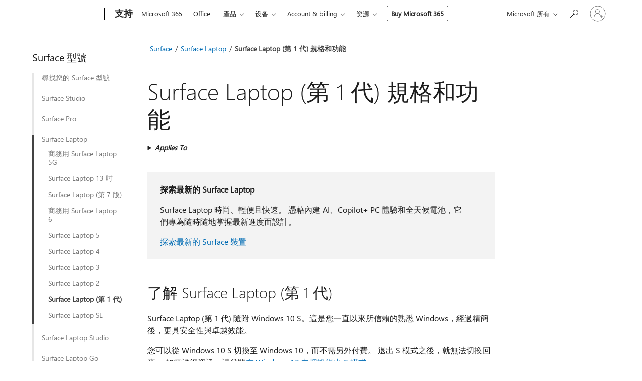

--- FILE ---
content_type: text/html; charset=utf-8
request_url: https://support.microsoft.com/zh-hk/surface/surface-laptop-%E7%AC%AC-1-%E4%BB%A3-%E8%A6%8F%E6%A0%BC%E5%92%8C%E5%8A%9F%E8%83%BD-30b1b484-4587-928f-ea9a-351d411569af
body_size: 178402
content:

<!DOCTYPE html>
<html lang="zh-HK" dir="ltr">
<head>
	<meta charset="utf-8" />
	<meta name="viewport" content="width=device-width, initial-scale=1.0" />
	<title>Surface Laptop (&#x7B2C; 1 &#x4EE3;) &#x898F;&#x683C;&#x548C;&#x529F;&#x80FD; - Microsoft Support</title>
	
	
		<link rel="canonical" href="https://support.microsoft.com/zh-hk/surface/surface-laptop-%E7%AC%AC-1-%E4%BB%A3-%E8%A6%8F%E6%A0%BC%E5%92%8C%E5%8A%9F%E8%83%BD-30b1b484-4587-928f-ea9a-351d411569af" />

			<link rel="alternate" hreflang="ar-SA" href="https://support.microsoft.com/ar-sa/surface/%D9%85%D9%88%D8%A7%D8%B5%D9%81%D8%A7%D8%AA-surface-laptop-%D8%A7%D9%84%D8%AC%D9%8A%D9%84-%D8%A7%D9%84%D8%A3%D9%88%D9%84-%D9%88%D9%85%D9%8A%D8%B2%D8%A7%D8%AA%D9%87-30b1b484-4587-928f-ea9a-351d411569af" />
			<link rel="alternate" hreflang="bg-BG" href="https://support.microsoft.com/bg-bg/surface/%D1%81%D0%BF%D0%B5%D1%86%D0%B8%D1%84%D0%B8%D0%BA%D0%B0%D1%86%D0%B8%D0%B8-%D0%B8-%D1%84%D1%83%D0%BD%D0%BA%D1%86%D0%B8%D0%B8-%D0%BD%D0%B0-surface-laptop-1-%D0%B2%D0%BE-%D0%BF%D0%BE%D0%BA%D0%BE%D0%BB%D0%B5%D0%BD%D0%B8%D0%B5-30b1b484-4587-928f-ea9a-351d411569af" />
			<link rel="alternate" hreflang="cs-CZ" href="https://support.microsoft.com/cs-cz/surface/specifikace-a-funkce-za%C5%99%C3%ADzen%C3%AD-surface-laptop-1-generace-30b1b484-4587-928f-ea9a-351d411569af" />
			<link rel="alternate" hreflang="da-DK" href="https://support.microsoft.com/da-dk/surface/specifikationer-og-funktioner-for-surface-laptop-1-generation-30b1b484-4587-928f-ea9a-351d411569af" />
			<link rel="alternate" hreflang="de-DE" href="https://support.microsoft.com/de-de/surface/surface-laptop-1-generation-spezifikationen-und-features-30b1b484-4587-928f-ea9a-351d411569af" />
			<link rel="alternate" hreflang="el-GR" href="https://support.microsoft.com/el-gr/surface/%CF%80%CF%81%CE%BF%CE%B4%CE%B9%CE%B1%CE%B3%CF%81%CE%B1%CF%86%CE%AD%CF%82-%CE%BA%CE%B1%CE%B9-%CE%B4%CF%85%CE%BD%CE%B1%CF%84%CF%8C%CF%84%CE%B7%CF%84%CE%B5%CF%82-%CF%84%CE%BF%CF%85-surface-laptop-1%CE%B7%CF%82-%CE%B3%CE%B5%CE%BD%CE%B9%CE%AC%CF%82-30b1b484-4587-928f-ea9a-351d411569af" />
			<link rel="alternate" hreflang="en-AU" href="https://support.microsoft.com/en-au/surface/surface-laptop-1st-gen-specs-and-features-30b1b484-4587-928f-ea9a-351d411569af" />
			<link rel="alternate" hreflang="en-GB" href="https://support.microsoft.com/en-gb/surface/surface-laptop-1st-gen-specs-and-features-30b1b484-4587-928f-ea9a-351d411569af" />
			<link rel="alternate" hreflang="en-US" href="https://support.microsoft.com/en-us/surface/surface-laptop-1st-gen-specs-and-features-30b1b484-4587-928f-ea9a-351d411569af" />
			<link rel="alternate" hreflang="es-ES" href="https://support.microsoft.com/es-es/surface/especificaciones-y-caracter%C3%ADsticas-de-surface-laptop-1-%C2%AA-generaci%C3%B3n-30b1b484-4587-928f-ea9a-351d411569af" />
			<link rel="alternate" hreflang="et-EE" href="https://support.microsoft.com/et-ee/surface/surface-laptopi-1-geeni-andmed-ja-funktsioonid-30b1b484-4587-928f-ea9a-351d411569af" />
			<link rel="alternate" hreflang="fi-FI" href="https://support.microsoft.com/fi-fi/surface/surface-laptopin-1-sukupolvi-tekniset-tiedot-ja-ominaisuudet-30b1b484-4587-928f-ea9a-351d411569af" />
			<link rel="alternate" hreflang="fr-FR" href="https://support.microsoft.com/fr-fr/surface/caract%C3%A9ristiques-et-sp%C3%A9cifications-de-surface-laptop-1%C3%A8re-g%C3%A9n%C3%A9ration-30b1b484-4587-928f-ea9a-351d411569af" />
			<link rel="alternate" hreflang="he-IL" href="https://support.microsoft.com/he-il/surface/%D7%9E%D7%A4%D7%A8%D7%98%D7%99%D7%9D-%D7%95%D7%AA%D7%9B%D7%95%D7%A0%D7%95%D7%AA-%D7%A9%D7%9C-surface-laptop-%D7%93%D7%95%D7%A8-1-30b1b484-4587-928f-ea9a-351d411569af" />
			<link rel="alternate" hreflang="hr-HR" href="https://support.microsoft.com/hr-hr/surface/specifikacije-i-zna%C4%8Dajke-ure%C4%91aja-surface-laptop-1-generacija-30b1b484-4587-928f-ea9a-351d411569af" />
			<link rel="alternate" hreflang="hu-HU" href="https://support.microsoft.com/hu-hu/surface/surface-laptop-1-gener%C3%A1ci%C3%B3s-specifik%C3%A1ci%C3%B3k-%C3%A9s-funkci%C3%B3k-30b1b484-4587-928f-ea9a-351d411569af" />
			<link rel="alternate" hreflang="id-ID" href="https://support.microsoft.com/id-id/surface/spesifikasi-dan-fitur-surface-laptop-gen-1st-30b1b484-4587-928f-ea9a-351d411569af" />
			<link rel="alternate" hreflang="it-IT" href="https://support.microsoft.com/it-it/surface/specifiche-e-funzionalit%C3%A0-di-surface-laptop-prima-generazione-30b1b484-4587-928f-ea9a-351d411569af" />
			<link rel="alternate" hreflang="ja-JP" href="https://support.microsoft.com/ja-jp/surface/surface-laptop-%E7%AC%AC-1-%E4%B8%96%E4%BB%A3-%E3%81%AE%E4%BB%95%E6%A7%98%E3%81%A8%E6%A9%9F%E8%83%BD-30b1b484-4587-928f-ea9a-351d411569af" />
			<link rel="alternate" hreflang="ko-KR" href="https://support.microsoft.com/ko-kr/surface/surface-laptop-1%EC%84%B8%EB%8C%80-%EC%82%AC%EC%96%91-%EB%B0%8F-%EA%B8%B0%EB%8A%A5-30b1b484-4587-928f-ea9a-351d411569af" />
			<link rel="alternate" hreflang="lt-LT" href="https://support.microsoft.com/lt-lt/surface/-surface-laptop-1-os-kartos-specifikacijos-ir-funkcijos-30b1b484-4587-928f-ea9a-351d411569af" />
			<link rel="alternate" hreflang="lv-LV" href="https://support.microsoft.com/lv-lv/surface/surface-laptop-1-paaudze-specifik%C4%81cijas-un-l%C4%ABdzek%C4%BCi-30b1b484-4587-928f-ea9a-351d411569af" />
			<link rel="alternate" hreflang="nb-NO" href="https://support.microsoft.com/nb-no/surface/spesifikasjoner-og-funksjoner-for-surface-laptop-f%C3%B8rste-generasjon-30b1b484-4587-928f-ea9a-351d411569af" />
			<link rel="alternate" hreflang="nl-NL" href="https://support.microsoft.com/nl-nl/surface/specificaties-en-functies-van-surface-laptop-1e-generatie-30b1b484-4587-928f-ea9a-351d411569af" />
			<link rel="alternate" hreflang="pl-PL" href="https://support.microsoft.com/pl-pl/surface/dane-techniczne-i-funkcje-urz%C4%85dzenia-surface-laptop-pierwszej-generacji-30b1b484-4587-928f-ea9a-351d411569af" />
			<link rel="alternate" hreflang="pt-BR" href="https://support.microsoft.com/pt-br/surface/especifica%C3%A7%C3%B5es-e-funcionalidades-do-surface-laptop-1-%C2%AA-gera%C3%A7%C3%A3o-30b1b484-4587-928f-ea9a-351d411569af" />
			<link rel="alternate" hreflang="pt-PT" href="https://support.microsoft.com/pt-pt/surface/especifica%C3%A7%C3%B5es-e-funcionalidades-do-surface-laptop-1-%C2%AA-gera%C3%A7%C3%A3o-30b1b484-4587-928f-ea9a-351d411569af" />
			<link rel="alternate" hreflang="ro-RO" href="https://support.microsoft.com/ro-ro/surface/specifica%C8%9Bii-%C8%99i-caracteristici-surface-laptop-prima-genera%C8%9Bie-30b1b484-4587-928f-ea9a-351d411569af" />
			<link rel="alternate" hreflang="ru-RU" href="https://support.microsoft.com/ru-ru/surface/%D1%81%D0%BF%D0%B5%D1%86%D0%B8%D1%84%D0%B8%D0%BA%D0%B0%D1%86%D0%B8%D0%B8-%D0%B8-%D1%84%D1%83%D0%BD%D0%BA%D1%86%D0%B8%D0%B8-%D0%BD%D0%BE%D1%83%D1%82%D0%B1%D1%83%D0%BA%D0%B0-surface-1-%D0%B3%D0%BE-%D0%BF%D0%BE%D0%BA%D0%BE%D0%BB%D0%B5%D0%BD%D0%B8%D1%8F-30b1b484-4587-928f-ea9a-351d411569af" />
			<link rel="alternate" hreflang="sk-SK" href="https://support.microsoft.com/sk-sk/surface/%C5%A1pecifik%C3%A1cie-a-funkcie-prenosn%C3%A9ho-po%C4%8D%C3%ADta%C4%8Da-surface-1-gener%C3%A1cie-30b1b484-4587-928f-ea9a-351d411569af" />
			<link rel="alternate" hreflang="sl-SI" href="https://support.microsoft.com/sl-si/surface/specifikacije-in-funkcije-prenosnika-surface-laptop-1-generacije-30b1b484-4587-928f-ea9a-351d411569af" />
			<link rel="alternate" hreflang="sr-Latn-RS" href="https://support.microsoft.com/sr-latn-rs/surface/specifikacije-i-funkcije-surface-laptopa-1-gen-30b1b484-4587-928f-ea9a-351d411569af" />
			<link rel="alternate" hreflang="sv-SE" href="https://support.microsoft.com/sv-se/surface/specifikationer-och-funktioner-f%C3%B6r-surface-laptop-f%C3%B6rsta-generationen-30b1b484-4587-928f-ea9a-351d411569af" />
			<link rel="alternate" hreflang="th-TH" href="https://support.microsoft.com/th-th/surface/%E0%B8%AA%E0%B9%80%E0%B8%9B%E0%B8%84%E0%B9%81%E0%B8%A5%E0%B8%B0%E0%B8%9F%E0%B8%B5%E0%B9%80%E0%B8%88%E0%B8%AD%E0%B8%A3%E0%B9%8C%E0%B8%82%E0%B8%AD%E0%B8%87-surface-laptop-%E0%B8%A3%E0%B8%B8%E0%B9%88%E0%B8%99%E0%B8%97%E0%B8%B5%E0%B9%88-1-30b1b484-4587-928f-ea9a-351d411569af" />
			<link rel="alternate" hreflang="tr-TR" href="https://support.microsoft.com/tr-tr/surface/surface-laptop-1-nesil-%C3%B6zellikleri-ve-%C3%B6zellikleri-30b1b484-4587-928f-ea9a-351d411569af" />
			<link rel="alternate" hreflang="uk-UA" href="https://support.microsoft.com/uk-ua/surface/%D1%85%D0%B0%D1%80%D0%B0%D0%BA%D1%82%D0%B5%D1%80%D0%B8%D1%81%D1%82%D0%B8%D0%BA%D0%B8-%D1%82%D0%B0-%D1%84%D1%83%D0%BD%D0%BA%D1%86%D1%96%D1%97-%D0%BD%D0%BE%D1%83%D1%82%D0%B1%D1%83%D0%BA%D0%B0-surface-1-%D0%BF%D0%BE%D0%BA%D0%BE%D0%BB%D1%96%D0%BD%D0%BD%D1%8F-30b1b484-4587-928f-ea9a-351d411569af" />
			<link rel="alternate" hreflang="vi-VN" href="https://support.microsoft.com/vi-vn/surface/th%C3%B4ng-s%E1%BB%91-k%E1%BB%B9-thu%E1%BA%ADt-v%C3%A0-t%C3%ADnh-n%C4%83ng-c%E1%BB%A7a-m%C3%A1y-t%C3%ADnh-x%C3%A1ch-tay-surface-th%E1%BA%BF-h%E1%BB%87-th%E1%BB%A9-1-30b1b484-4587-928f-ea9a-351d411569af" />
			<link rel="alternate" hreflang="zh-CN" href="https://support.microsoft.com/zh-cn/surface/surface-laptop-%E7%AC%AC%E4%B8%80%E4%BB%A3-%E8%A7%84%E6%A0%BC%E5%92%8C%E5%8A%9F%E8%83%BD-30b1b484-4587-928f-ea9a-351d411569af" />
			<link rel="alternate" hreflang="zh-HK" href="https://support.microsoft.com/zh-hk/surface/surface-laptop-%E7%AC%AC-1-%E4%BB%A3-%E8%A6%8F%E6%A0%BC%E5%92%8C%E5%8A%9F%E8%83%BD-30b1b484-4587-928f-ea9a-351d411569af" />
			<link rel="alternate" hreflang="zh-TW" href="https://support.microsoft.com/zh-tw/surface/surface-laptop-%E7%AC%AC-1-%E4%BB%A3-%E8%A6%8F%E6%A0%BC%E5%92%8C%E5%8A%9F%E8%83%BD-30b1b484-4587-928f-ea9a-351d411569af" />
	<meta name="awa-articleGuid" content="30b1b484-4587-928f-ea9a-351d411569af" />
	
	<meta name="description" content="&#x4E86;&#x89E3;&#x529F;&#x80FD;&#xFF0C;&#x4E26;&#x67E5;&#x770B; Surface Laptop (&#x7B2C; 1 &#x4EE3;) &#x7684;&#x5716;&#x8868;&#x3002;" />
	<meta name="firstPublishedDate" content="2019-12-02" />
	<meta name="lastPublishedDate" content="2025-10-15" />
	<meta name="commitId" content="97086a94e91b76c32bf6d8ed716a40d27bdd116b" />
	<meta name="schemaName" content="ARTICLE" />
	<meta name="awa-schemaName" content="ARTICLE" />

	
	
	<meta name="search.audienceType" content="End User" />
	<meta name="search.contenttype" content="Reference" />
	
	<meta name="search.description" content="&#x4E86;&#x89E3;&#x529F;&#x80FD;&#xFF0C;&#x4E26;&#x67E5;&#x770B; Surface Laptop (&#x7B2C; 1 &#x4EE3;) &#x7684;&#x5716;&#x8868;&#x3002;" />
	<meta name="search.IsOfficeDoc" content="true" />
	
	
	
	
	<meta name="search.products" content="fd220fc9-63c5-5715-4997-7235ba6bc8ea" />
	
	
	
	<meta name="search.mkt" content="zh-TW" />

	<meta name="ms.product" content="fd220fc9-63c5-5715-4997-7235ba6bc8ea" />
	<meta name="ms.productName" content="Surface Laptop (1st Gen)" />
	<meta name="ms.lang" content="zh" />
	<meta name="ms.loc" content="TW" />
	<meta name="ms.ocpub.assetID" content="30b1b484-4587-928f-ea9a-351d411569af" />

	<meta name="awa-kb_id" content="4037231" />
	<meta name="awa-isContactUsAllowed" content="false" />
	<meta name="awa-asst" content="30b1b484-4587-928f-ea9a-351d411569af" />
	<meta name="awa-pageType" content="Article" />
	



	


<meta name="awa-env" content="Production" />
<meta name="awa-market" content="zh-TW" />
<meta name="awa-contentlang" content="zh" />
<meta name="awa-userFlightingId" content="3f984820-52d3-4757-bf96-9830b9e735ec" />
<meta name="awa-expid" content="P-R-1753027-1-1;P-R-1087983-1-1;P-E-1693585-C1-3;P-E-1661482-2-3;P-E-1660511-2-3;P-E-1656596-C1-5;P-E-1551018-C1-8;P-E-1585233-C1-3;P-E-1570667-2-4;P-E-1560750-C1-7;P-E-1554013-C1-6;P-E-1536917-C1-5;P-E-1526785-C1-5;P-E-1260007-C1-3;P-E-1046152-2-3;P-R-1545158-1-4;P-R-1426254-2-6;P-R-1392118-1-2;P-R-1245128-2-4;P-R-1235984-2-3;P-R-1211158-1-4;P-R-1150391-2-8;P-R-1150395-2-8;P-R-1150399-2-8;P-R-1150396-2-8;P-R-1150394-2-8;P-R-1150390-2-8;P-R-1150386-2-8;P-R-1146801-1-11;P-R-1141562-1-2;P-R-1141283-2-9;P-R-1136354-10-10;P-R-1119659-1-16;P-R-1119437-1-17;P-R-1116805-2-18;P-R-1116803-2-20;P-R-1114100-1-2;P-R-1100996-2-14;P-R-1096341-2-6;P-R-1088825-2-10;P-R-1089468-1-2;P-R-1085248-1-2;P-R-1072011-12-8;P-R-1033854-4-6;P-R-1029969-4-4;P-R-1020735-5-10;P-R-1018544-4-7;P-R-1009708-2-9;P-R-1005895-2-11;P-R-113175-4-7;P-R-110379-1-7;P-R-107838-1-7;P-R-106524-1-3;P-R-103787-2-5;P-R-101783-1-2;P-R-97577-1-5;P-R-97457-1-10;P-R-94390-1-2;P-R-94360-10-25;P-R-94063-1-1;P-R-93416-1-3;P-R-90963-2-2;P-R-73296-2-15" />
<meta name="awa-irisId" />
<meta name="awa-origindatacenter" content="Central US" />
<meta name="awa-variationid" content="ECS" />
<meta name="awa-prdct" content="office.com" />
<meta name="awa-stv" content="3.0.0-b47a3c14e572f025bb2eae7468defa76c88ef5c3&#x2B;b47a3c14e572f025bb2eae7468defa76c88ef5c3" />


 
	<meta name="awa-title" content="Surface Laptop (&#x7B2C; 1 &#x4EE3;) &#x898F;&#x683C;&#x548C;&#x529F;&#x80FD; - Microsoft Support" />
	
	<meta name="awa-selfHelpExp" content="railbanner_surface" />
	<meta name="awa-dataBoundary" content="WW" />

	<link rel="stylesheet" href="/css/fonts/site-fonts.css?v=XWcxZPSEmN3tnHWAVMOFsAlPJq7aug49fUGb8saTNjw" />
	<link rel="stylesheet" href="/css/glyphs/glyphs.css?v=VOnvhT441Pay0WAKH5gdcXXigXpiuNbaQcI9DgXyoDE" />

	

    <link rel="dns-prefetch" href="https://aadcdn.msftauth.net" />
    <link rel="preconnect" href="https://aadcdn.msftauth.net" crossorigin=&quot;anonymous&quot; />
    <link rel="dns-prefetch" href="https://browser.events.data.microsoft.com" />
    <link rel="preconnect" href="https://browser.events.data.microsoft.com" crossorigin=&quot;anonymous&quot; />
    <link rel="dns-prefetch" href="https://c.s-microsoft.com" />
    <link rel="preconnect" href="https://c.s-microsoft.com" crossorigin=&quot;anonymous&quot; />
    <link rel="dns-prefetch" href="https://img-prod-cms-rt-microsoft-com.akamaized.net" />
    <link rel="preconnect" href="https://img-prod-cms-rt-microsoft-com.akamaized.net" crossorigin=&quot;anonymous&quot; />
    <link rel="dns-prefetch" href="https://js.monitor.azure.com" />
    <link rel="preconnect" href="https://js.monitor.azure.com" crossorigin=&quot;anonymous&quot; />
    <link rel="dns-prefetch" href="https://logincdn.msauth.net" />
    <link rel="preconnect" href="https://logincdn.msauth.net" crossorigin=&quot;anonymous&quot; />
    <link rel="dns-prefetch" href="https://mem.gfx.ms" />
    <link rel="preconnect" href="https://mem.gfx.ms" crossorigin=&quot;anonymous&quot; />
    <link rel="dns-prefetch" href="https://www.microsoft.com" />
    <link rel="preconnect" href="https://www.microsoft.com" crossorigin=&quot;anonymous&quot; />


	<link rel="stylesheet" href="/css/Article/article.css?v=8DPw6NyG6bvzvGENuativBPQmvOlyKkv3N6s1Js-uss" />
	
	<link rel="stylesheet" href="/css/SearchBox/search-box.css?v=bybwzGBajHicVXspVs540UfV0swW0vCbOmBjBryj9N4" />
	<link rel="stylesheet" href="/css/sitewide/articleCss-overwrite.css?v=D0lQRoIlvFHSQBRTb-gAQ5KkFe8B8NuSoliBjnT5xZ4" />
	
	
	<link rel="stylesheet" href="/css/MeControlCallout/teaching-callout.css?v=690pjf05o15fVEafEpUwgaF8vqVfOkp5wP1Jl9gE99U" />
	
	<noscript>
		<link rel="stylesheet" href="/css/Article/article.noscript.css?v=88-vV8vIkcKpimEKjULkqpt8CxdXf5avAeGxsHgVOO0" />
	</noscript>

	<link rel="stylesheet" href="/css/promotionbanner/promotion-banner.css?v=cAmflE3c6Gw7niTOiMPEie9MY87yDE2mSl3DO7_jZRI" media="none" onload="this.media=&#x27;all&#x27;" /><noscript><link href="/css/promotionbanner/promotion-banner.css?v=cAmflE3c6Gw7niTOiMPEie9MY87yDE2mSl3DO7_jZRI" rel="stylesheet"></noscript>
	
	<link rel="stylesheet" href="/css/ArticleSupportBridge/article-support-bridge.css?v=R_P0TJvD9HoRHQBEdvBR1WhNn7dSbvOYWmVA9taxbpM" media="none" onload="this.media=&#x27;all&#x27;" /><noscript><link href="/css/ArticleSupportBridge/article-support-bridge.css?v=R_P0TJvD9HoRHQBEdvBR1WhNn7dSbvOYWmVA9taxbpM" rel="stylesheet"></noscript>
	<link rel="stylesheet" href="/css/StickyFeedback/sticky-feedback.css?v=cMfNdAUue7NxZUj3dIt_v5DIuzmw9ohJW109iXQpWnI" media="none" onload="this.media=&#x27;all&#x27;" /><noscript><link href="/css/StickyFeedback/sticky-feedback.css?v=cMfNdAUue7NxZUj3dIt_v5DIuzmw9ohJW109iXQpWnI" rel="stylesheet"></noscript>
	<link rel="stylesheet" href="/css/feedback/feedback.css?v=Rkcw_yfLWOMtOcWOljMOiZgymMcrG0GDpo4Lf-TUzPo" media="none" onload="this.media=&#x27;all&#x27;" /><noscript><link href="/css/feedback/feedback.css?v=Rkcw_yfLWOMtOcWOljMOiZgymMcrG0GDpo4Lf-TUzPo" rel="stylesheet"></noscript>
	
	

	<link rel="apple-touch-icon" sizes="180x180" href="/apple-touch-icon.png">
<link rel="icon" type="image/png" sizes="32x32" href="/favicon-32x32.png">
<link rel="icon" type="image/png" sizes="16x16" href="/favicon-16x16.png">


	
        <link rel="stylesheet" href="https://www.microsoft.com/onerfstatics/marketingsites-wcus-prod/chinese-traditional/shell/_scrf/css/themes=default.device=uplevel_web_pc/63-57d110/c9-be0100/a6-e969ef/43-9f2e7c/82-8b5456/a0-5d3913/4f-460e79/ae-f1ac0c?ver=2.0&amp;_cf=02242021_3231" type="text/css" media="all" />
    

	
		<link rel="stylesheet" href="/css/Article/left-nav.css?v=P4vuAkZCGQgjSSlYzU6z5FtdGykZHjeUthqLptyBPAk" />
		<link rel="stylesheet" href="/css/Article/multimedia-left-nav.css?v=WGrcIW6Ipz_Jwu3mzb5TNSNkonDhTQVz3J1KqMCSw9E" />
	
	
	<script type="text/javascript">
		var OOGlobal = {
			BaseDomain: location.protocol + "//" + location.host,
			Culture: "zh-TW",
			Language: "zh",
			LCID: "1028",
			IsAuthenticated: "False",
			WebAppUrl: "https://office.com/start",
			GUID: "30b1b484-4587-928f-ea9a-351d411569af",
			Platform: navigator.platform,
			MixOembedUrl: "https://mix.office.com/oembed/",
			MixWatchUrl: "https://mix.office.com/watch/"
		};
	</script>

	
		


<script type="text/javascript">
	(function () {
		var creativeReady = false;
		var isSilentSignInComplete = false;
		var authInfo = {
			authType: "None",
			puid: "",
			tenantId: "",
			isAdult: true
			};

		var renderPromotion = function (dataBoundary) {
			if (creativeReady && isSilentSignInComplete) {
				window.UcsCreative.renderTemplate({
					partnerId: "7bb7e07d-3e57-4ee3-b78f-26a4292b841a",
					shouldSetUcsMuid: true,
					dataBoundary: dataBoundary,
					attributes: {
						placement: "88000534",
						locale: "zh-hk",
						country: "hk",
						scs_ecsFlightId: "P-R-1753027-1;P-R-1087983-1;P-E-1693585-C1;P-E-1661482-2;P-E-1660511-2;P-E-1656596-C1;P-E-1551018-C1;P-E-1585233-C1;P-E-1570667-2;P-E-1560750-C1;P-E-1554013-C1;P-E-1536917-C1;P-E-1526785-C1;P-E-1260007-C1;P-E-1046152-2;P-R-1545158-1;P-R-1426254-2;P-R-1392118-1;P-R-1245128-2;P-R-1235984-2;P-R-1211158-1;P-R-1150391-2;P-R-1150395-2;P-R-1150399-2;P-R-1150396-2;P-R-1150394-2;P-R-1150390-2;P-R-1150386-2;P-R-1146801-1;P-R-1141562-1;P-R-1141283-2;P-R-1136354-10;P-R-1119659-1;P-R-1119437-1;P-R-1116805-2;P-R-1116803-2;P-R-1114100-1;P-R-1100996-2;P-R-1096341-2;P-R-1088825-2;P-R-1089468-1;P-R-1085248-1;P-R-1072011-12;P-R-1033854-4;P-R-1029969-4;P-R-1020735-5;P-R-1018544-4;P-R-1009708-2;P-R-1005895-2;P-R-113175-4;P-R-110379-1;P-R-107838-1;P-R-106524-1;P-R-103787-2;P-R-101783-1;P-R-97577-1;P-R-97457-1;P-R-94390-1;P-R-94360-10;P-R-94063-1;P-R-93416-1;P-R-90963-2;P-R-73296-2",
						SCS_promotionCategory: "uhfbuybutton;railbanner_surface",
						articleType: "railbanner_surface",
						operatingSystem: "Mac",
						authType: authInfo.authType,
						PUID: authInfo.puid,
						TenantId: authInfo.tenantId,
                        TOPT: "",
                        AdditionalBannerId: "ucsRailInlineContainer",
					}
				});
			}
		};

		window.document.addEventListener('ucsCreativeRendered', function () {
			if (typeof window.initPromotionLogger !== 'undefined') {
				window.initPromotionLogger();
			}
		});

		window.document.addEventListener('ucsCreativeReady', function () {
			creativeReady = true;
			renderPromotion("WW");
		});

		if (!isSilentSignInComplete) {
			window.document.addEventListener('silentSignInComplete', function (event) {
				if (event.detail && event.detail.puid) {
					authInfo.isAdult = event.detail.isAdult;
					authInfo.authType = event.detail.authType;
					authInfo.puid = event.detail.puid;
					authInfo.tenantId = event.detail.account.tenantId;
				}

				isSilentSignInComplete = true;
				renderPromotion(event.detail.dataBoundary);
			});
		}
	})();
</script>

<script type="text/javascript" defer src="/lib/ucs/dist/ucsCreativeService.js?v=RNwXI4r6IRH1mrd2dPPGZEYOQnUcs8HAddnyceXlw88"></script>
	

	<script>
		if (window.location.search) {
			var params = new URLSearchParams(window.location.search);
			if (params.has('action') && params.get('action') === 'download'){
				params.delete('action');
			}

			history.replaceState({}, '', window.location.pathname + (params.toString() ? '?' + params.toString() : ''));
		}
	</script>


</head>
<body class="supCont ocArticle">
	<div id="ocBodyWrapper">
		
		

<div class="supLeftNavMobileView" dir="ltr">
	<div class="supLeftNavMobileViewHeader">
		<div class="supLeftNavMobileViewHeaderTitle" role="heading" aria-level="2">Related topics</div>
		<div class="supLeftNavMobileViewCloseButton">
			<a href="javascript:" class="supLeftNavMobileViewClose" ms.interactiontype="11" data-bi-bhvr="HIDE" data-bi-area="Banner" ms.pgarea="leftnav" role="button" aria-label="Close">&times;</a>
		</div>
	</div>
	
	<div class="supLeftNavMobileViewContent grd" role="complementary" aria-label="Related Links" ms.pgarea="leftnav" data-bi-area="leftnav">
		

	<div role="heading" aria-level="2" id="supLeftNavMobileDisplayTitle" tabindex="-1">Surface &#x578B;&#x865F;</div>
			<div class="supLeftNavCategory">
				<div class="supLeftNavCategoryTitle">
					<a class="supLeftNavLink" data-bi-slot="1" href="/zh-hk/surface/%E6%89%BE%E5%87%BA%E6%82%A8%E6%93%81%E6%9C%89%E5%93%AA%E4%B8%80%E6%AC%BE-surface-%E5%9E%8B%E8%99%9F-da204261-8d26-9351-8588-5b09632c9486">&#x5C0B;&#x627E;&#x60A8;&#x7684; Surface &#x578B;&#x865F;</a>
				</div>
				<ul class="supLeftNavArticles">
							<li class="supLeftNavArticle">
								<a class="supLeftNavLink" data-bi-slot="2" href="/zh-hk/surface/%E6%89%BE%E5%87%BA%E6%82%A8%E6%93%81%E6%9C%89%E5%93%AA%E4%B8%80%E6%AC%BE-surface-%E5%9E%8B%E8%99%9F-da204261-8d26-9351-8588-5b09632c9486">&#x4E86;&#x89E3;&#x505A;&#x6CD5;</a>
							</li>
				</ul>
			</div>
			<div class="supLeftNavCategory">
				<div class="supLeftNavCategoryTitle">
					<a class="supLeftNavLink" data-bi-slot="2" href="/zh-hk/surface/surface-studio-2-%E5%8A%9F%E8%83%BD-53cfae12-28fd-483d-9c4d-6e8f943c05a0">Surface Studio</a>
				</div>
				<ul class="supLeftNavArticles">
							<li class="supLeftNavArticle">
								<a class="supLeftNavLink" data-bi-slot="3" href="/zh-hk/surface/surface-studio-2-%E5%8A%9F%E8%83%BD-53cfae12-28fd-483d-9c4d-6e8f943c05a0">Surface Studio 2&#x2B;</a>
							</li>
							<li class="supLeftNavArticle">
								<a class="supLeftNavLink" data-bi-slot="4" href="/zh-hk/surface/surface-studio-2-%E5%8A%9F%E8%83%BD%E5%92%8C%E8%A6%8F%E6%A0%BC-8672fa31-2e5d-2eb7-e299-5138e2ea682f">Surface Studio 2</a>
							</li>
							<li class="supLeftNavArticle">
								<a class="supLeftNavLink" data-bi-slot="5" href="/zh-hk/surface/surface-studio-%E7%AC%AC-1-%E4%BB%A3-%E7%9A%84%E5%9C%96%E8%A1%A8%E5%92%8C%E6%8A%80%E8%A1%93%E8%A6%8F%E6%A0%BC-ee58a743-6463-2557-e66e-4dc4b3207881">Surface Studio (&#x7B2C; 1 &#x4EE3;)</a>
							</li>
				</ul>
			</div>
			<div class="supLeftNavCategory">
				<div class="supLeftNavCategoryTitle">
					<a class="supLeftNavLink" data-bi-slot="3" href="/zh-hk/surface/surface-pro-12-%E5%90%8B%E5%8A%9F%E8%83%BD-f1ec3085-a88a-4c52-abfb-cd75f8c4e736">Surface Pro</a>
				</div>
				<ul class="supLeftNavArticles">
							<li class="supLeftNavArticle">
								<a class="supLeftNavLink" data-bi-slot="4" href="/zh-hk/surface/surface-pro-12-%E5%90%8B%E5%8A%9F%E8%83%BD-f1ec3085-a88a-4c52-abfb-cd75f8c4e736">Surface Pro 12 &#x540B;</a>
							</li>
							<li class="supLeftNavArticle">
								<a class="supLeftNavLink" data-bi-slot="5" href="/zh-hk/surface/surface-pro-%E7%AC%AC%E5%8D%81%E4%B8%80%E7%89%88-%E7%89%B9%E8%89%B2-36fb8175-189b-4712-b064-d3feefacf349">Surface Pro (&#x7B2C; 11 &#x7248;)</a>
							</li>
							<li class="supLeftNavArticle">
								<a class="supLeftNavLink" data-bi-slot="6" href="/zh-hk/surface/surface-pro-10-%E5%95%86%E5%8B%99%E7%89%88%E5%8A%9F%E8%83%BD-debb0fd7-4f30-492f-8000-b5deaf71922f">&#x5546;&#x52D9;&#x7528; Surface Pro 10</a>
							</li>
							<li class="supLeftNavArticle">
								<a class="supLeftNavLink" data-bi-slot="7" href="/zh-hk/surface/surface-pro-x-%E5%8A%9F%E8%83%BD%E5%92%8C%E8%A6%8F%E6%A0%BC-f4b9bd8d-af25-8c56-c9a5-3c56d860d7f6">Surface Pro X</a>
							</li>
							<li class="supLeftNavArticle">
								<a class="supLeftNavLink" data-bi-slot="8" href="/zh-hk/surface/surface-pro-9-%E5%8A%9F%E8%83%BD%E5%92%8C%E8%A6%8F%E6%A0%BC-f3f523e6-4f0e-487d-a95c-6115ab55477d">Surface Pro 9</a>
							</li>
							<li class="supLeftNavArticle">
								<a class="supLeftNavLink" data-bi-slot="9" href="/zh-hk/surface/surface-pro-8-%E5%8A%9F%E8%83%BD%E5%92%8C%E8%A6%8F%E6%A0%BC-80d10ad3-52c1-4ded-a3be-ede236b9de93">Surface Pro 8</a>
							</li>
							<li class="supLeftNavArticle">
								<a class="supLeftNavLink" data-bi-slot="10" href="/zh-hk/surface/surface-pro-7-%E5%8A%9F%E8%83%BD%E5%92%8C%E8%A6%8F%E6%A0%BC-b21cbd38-6f47-42da-bbd2-c75ca02ea17a">Surface Pro 7&#x2B;</a>
							</li>
							<li class="supLeftNavArticle">
								<a class="supLeftNavLink" data-bi-slot="11" href="/zh-hk/surface/surface-pro-7-%E8%A6%8F%E6%A0%BC%E5%92%8C%E5%8A%9F%E8%83%BD-8254894d-bb80-77ef-daae-612ea713e310">Surface Pro 7</a>
							</li>
							<li class="supLeftNavArticle">
								<a class="supLeftNavLink" data-bi-slot="12" href="/zh-hk/surface/surface-pro-6-%E8%A6%8F%E6%A0%BC%E5%92%8C%E5%8A%9F%E8%83%BD-ade5cfc2-e99a-6fd1-abbe-c0e8a8a3942d">Surface Pro 6</a>
							</li>
							<li class="supLeftNavArticle">
								<a class="supLeftNavLink" data-bi-slot="13" href="/zh-hk/surface/surface-pro-%E7%AC%AC-5-%E4%BB%A3-%E8%A6%8F%E6%A0%BC%E5%92%8C%E5%8A%9F%E8%83%BD-42d321e4-52d6-dcb1-e014-9ffc76fbca14">Surface Pro (&#x7B2C; 5 &#x4EE3;)</a>
							</li>
							<li class="supLeftNavArticle">
								<a class="supLeftNavLink" data-bi-slot="14" href="/zh-hk/surface/surface-pro-4-%E8%A6%8F%E6%A0%BC%E5%92%8C%E5%8A%9F%E8%83%BD-e3a8ac71-4cee-9107-23bc-7bd08d47cf75">Surface Pro 4</a>
							</li>
							<li class="supLeftNavArticle">
								<a class="supLeftNavLink" data-bi-slot="15" href="/zh-hk/surface/surface-pro-3-%E8%A6%8F%E6%A0%BC%E5%92%8C%E5%8A%9F%E8%83%BD-4c142a41-134f-f22b-0142-a5cf073b56ee">Surface Pro 3</a>
							</li>
							<li class="supLeftNavArticle">
								<a class="supLeftNavLink" data-bi-slot="16" href="/zh-hk/surface/surface-pro-2-%E8%A6%8F%E6%A0%BC%E5%92%8C%E5%8A%9F%E8%83%BD-f38cf5d3-1b61-0c2a-fd46-4729afebe798">Surface Pro 2</a>
							</li>
							<li class="supLeftNavArticle">
								<a class="supLeftNavLink" data-bi-slot="17" href="/zh-hk/surface/surface-pro-%E7%AC%AC-1-%E4%BB%A3-%E8%A6%8F%E6%A0%BC-f0e31ddb-b03b-e450-bf83-0e23cf6cbdce">Surface Pro (&#x7B2C; 1 &#x4EE3;)</a>
							</li>
				</ul>
			</div>
			<div class="supLeftNavCategory supLeftNavActiveCategory">
				<div class="supLeftNavCategoryTitle">
					<a class="supLeftNavLink" ms.interactiontype="11" data-bi-slot="4" href="/zh-hk/surface/surface-laptop-5g-%E5%95%86%E5%8B%99%E7%89%88%E5%8A%9F%E8%83%BD-f79d01ce-84eb-4f69-a51f-afe38267fb7e">Surface Laptop</a>
				</div>
				<ul class="supLeftNavArticles">
							<li class="supLeftNavArticle">
								<a class="supLeftNavLink" data-bi-slot="5" href="/zh-hk/surface/surface-laptop-5g-%E5%95%86%E5%8B%99%E7%89%88%E5%8A%9F%E8%83%BD-f79d01ce-84eb-4f69-a51f-afe38267fb7e">&#x5546;&#x52D9;&#x7528; Surface Laptop 5G</a>
							</li>
							<li class="supLeftNavArticle">
								<a class="supLeftNavLink" data-bi-slot="6" href="/zh-hk/surface/surface-laptop-13-%E5%90%8B%E5%8A%9F%E8%83%BD-177367f3-4bde-4ba2-8453-88d36a9cb720">Surface Laptop 13 &#x540B;</a>
							</li>
							<li class="supLeftNavArticle">
								<a class="supLeftNavLink" data-bi-slot="7" href="/zh-hk/surface/surface-laptop-%E7%AC%AC%E4%B8%83%E7%89%88-%E5%8A%9F%E8%83%BD-9fba07be-d48d-4f2f-b508-70b7b5a60143">Surface Laptop (&#x7B2C; 7 &#x7248;)</a>
							</li>
							<li class="supLeftNavArticle">
								<a class="supLeftNavLink" data-bi-slot="8" href="/zh-hk/surface/surface-laptop-6-%E5%95%86%E5%8B%99%E7%89%88%E5%8A%9F%E8%83%BD-3d09dbcd-fc74-4fae-88b8-071307d92c6c">&#x5546;&#x52D9;&#x7528; Surface Laptop 6</a>
							</li>
							<li class="supLeftNavArticle">
								<a class="supLeftNavLink" data-bi-slot="9" href="/zh-hk/surface/surface-laptop-5-%E8%A6%8F%E6%A0%BC%E5%92%8C%E5%8A%9F%E8%83%BD-0816e45e-6a4c-4c9e-8365-ef755a2e34d2">Surface Laptop 5</a>
							</li>
							<li class="supLeftNavArticle">
								<a class="supLeftNavLink" data-bi-slot="10" href="/zh-hk/surface/surface-laptop-4-%E5%8A%9F%E8%83%BD-e4fbd527-8ded-424c-9ccb-f2dd76b0f4dd">Surface Laptop 4</a>
							</li>
							<li class="supLeftNavArticle">
								<a class="supLeftNavLink" data-bi-slot="11" href="/zh-hk/surface/surface-laptop-3-%E8%A6%8F%E6%A0%BC%E5%92%8C%E5%8A%9F%E8%83%BD-75315c06-5d74-07fe-55d5-a8c5cb626849">Surface Laptop 3</a>
							</li>
							<li class="supLeftNavArticle">
								<a class="supLeftNavLink" data-bi-slot="12" href="/zh-hk/surface/surface-laptop-2-%E8%A6%8F%E6%A0%BC%E5%92%8C%E5%8A%9F%E8%83%BD-44924da8-8a48-b0f3-4cb0-f9aa104e7cdd">Surface Laptop 2</a>
							</li>
							<li class="supLeftNavArticle supLeftNavCurrentArticle">
								<a class="supLeftNavLink" data-bi-slot="13" aria-current="page" href="/zh-hk/surface/surface-laptop-%E7%AC%AC-1-%E4%BB%A3-%E8%A6%8F%E6%A0%BC%E5%92%8C%E5%8A%9F%E8%83%BD-30b1b484-4587-928f-ea9a-351d411569af">Surface Laptop (&#x7B2C; 1 &#x4EE3;)</a>
							</li>
							<li class="supLeftNavArticle">
								<a class="supLeftNavLink" data-bi-slot="14" href="/zh-hk/surface/surface-laptop-se-%E5%8A%9F%E8%83%BD-2674627b-d92f-4a88-b85c-f649552f3625">Surface Laptop SE</a>
							</li>
				</ul>
			</div>
			<div class="supLeftNavCategory">
				<div class="supLeftNavCategoryTitle">
					<a class="supLeftNavLink" data-bi-slot="5" href="/zh-hk/surface/surface-laptop-studio-2-%E5%8A%9F%E8%83%BD-70268b43-8c31-4a35-bb8f-9898461e4942">Surface Laptop Studio</a>
				</div>
				<ul class="supLeftNavArticles">
							<li class="supLeftNavArticle">
								<a class="supLeftNavLink" data-bi-slot="6" href="/zh-hk/surface/surface-laptop-studio-2-%E5%8A%9F%E8%83%BD-70268b43-8c31-4a35-bb8f-9898461e4942">Surface Laptop Studio 2</a>
							</li>
							<li class="supLeftNavArticle">
								<a class="supLeftNavLink" data-bi-slot="7" href="/zh-hk/surface/surface-laptop-studio-%E5%8A%9F%E8%83%BD-2f496a27-a453-4883-9bc0-c32be7fe2f30">Surface Laptop Studio (&#x7B2C; 1 &#x4EE3;)</a>
							</li>
				</ul>
			</div>
			<div class="supLeftNavCategory">
				<div class="supLeftNavCategoryTitle">
					<a class="supLeftNavLink" data-bi-slot="6" href="/zh-hk/surface/surface-laptop-go-3-%E5%8A%9F%E8%83%BD-d8baf45b-00ba-4b73-a9c8-21a6f26bba02">Surface Laptop Go</a>
				</div>
				<ul class="supLeftNavArticles">
							<li class="supLeftNavArticle">
								<a class="supLeftNavLink" data-bi-slot="7" href="/zh-hk/surface/surface-laptop-go-3-%E5%8A%9F%E8%83%BD-d8baf45b-00ba-4b73-a9c8-21a6f26bba02">Surface Laptop Go 3</a>
							</li>
							<li class="supLeftNavArticle">
								<a class="supLeftNavLink" data-bi-slot="8" href="/zh-hk/surface/surface-laptop-go-2-%E5%8A%9F%E8%83%BD-2eff8979-464a-442a-8848-856b2e237c11">Surface Laptop Go 2</a>
							</li>
							<li class="supLeftNavArticle">
								<a class="supLeftNavLink" data-bi-slot="9" href="/zh-hk/topic/surface-laptop-go-%E7%AC%AC%E4%B8%80%E4%BB%A3-%E8%A6%8F%E6%A0%BC%E5%92%8C%E5%8A%9F%E8%83%BD-962fdfc3-9771-e5d0-e86e-8e9c2119b411">Surface Laptop Go (&#x7B2C; 1 &#x4EE3;)</a>
							</li>
				</ul>
			</div>
			<div class="supLeftNavCategory">
				<div class="supLeftNavCategoryTitle">
					<a class="supLeftNavLink" data-bi-slot="7" href="/zh-hk/surface/surface-go-4-%E5%8A%9F%E8%83%BD-522e227b-24d6-41c6-b48e-db7a053989cb">Surface Go</a>
				</div>
				<ul class="supLeftNavArticles">
							<li class="supLeftNavArticle">
								<a class="supLeftNavLink" data-bi-slot="8" href="/zh-hk/surface/surface-go-4-%E5%8A%9F%E8%83%BD-522e227b-24d6-41c6-b48e-db7a053989cb">Surface Go 4</a>
							</li>
							<li class="supLeftNavArticle">
								<a class="supLeftNavLink" data-bi-slot="9" href="/zh-hk/surface/surface-go-3-%E5%8A%9F%E8%83%BD-1ef2c926-4de1-46c9-a159-9fcb13992509">Surface Go 3</a>
							</li>
							<li class="supLeftNavArticle">
								<a class="supLeftNavLink" data-bi-slot="10" href="/zh-hk/surface/surface-go-2-%E8%A6%8F%E6%A0%BC%E5%92%8C%E5%8A%9F%E8%83%BD-0fc6a657-2851-484f-6f82-bd3c589ed92c">Surface Go 2</a>
							</li>
							<li class="supLeftNavArticle">
								<a class="supLeftNavLink" data-bi-slot="11" href="/zh-hk/surface/surface-go-%E7%AC%AC-1-%E4%BB%A3-%E8%A6%8F%E6%A0%BC%E5%92%8C%E5%8A%9F%E8%83%BD-d5f9e6f4-1b01-f61a-6dac-ad4f963ddba5">Surface Go (&#x7B2C; 1 &#x4EE3;)</a>
							</li>
				</ul>
			</div>
			<div class="supLeftNavCategory">
				<div class="supLeftNavCategoryTitle">
					<a class="supLeftNavLink" data-bi-slot="8" href="/zh-hk/surface/surface-book-3-%E8%A6%8F%E6%A0%BC%E5%92%8C%E5%8A%9F%E8%83%BD-261d4bb1-2851-d9d5-2020-283429f6cd8c">Surface Book</a>
				</div>
				<ul class="supLeftNavArticles">
							<li class="supLeftNavArticle">
								<a class="supLeftNavLink" data-bi-slot="9" href="/zh-hk/surface/surface-book-3-%E8%A6%8F%E6%A0%BC%E5%92%8C%E5%8A%9F%E8%83%BD-261d4bb1-2851-d9d5-2020-283429f6cd8c">Surface Book 3</a>
							</li>
							<li class="supLeftNavArticle">
								<a class="supLeftNavLink" data-bi-slot="10" href="/zh-hk/surface/surface-book-2-%E8%A6%8F%E6%A0%BC%E5%92%8C%E5%8A%9F%E8%83%BD-d752c78d-d1fc-c483-c80d-8343e68ad96b">Surface Book 2</a>
							</li>
							<li class="supLeftNavArticle">
								<a class="supLeftNavLink" data-bi-slot="11" href="/zh-hk/surface/surface-book-%E7%AC%AC%E4%B8%80%E4%BB%A3-%E8%A6%8F%E6%A0%BC%E5%92%8C%E5%8A%9F%E8%83%BD-b2c7cf05-1144-da66-c4c8-dba0be246040">Surface Book (&#x7B2C; 1 &#x4EE3;)</a>
							</li>
				</ul>
			</div>
			<div class="supLeftNavCategory">
				<div class="supLeftNavCategoryTitle">
					<a class="supLeftNavLink" data-bi-slot="9" href="/zh-hk/surface/surface-3-%E8%A6%8F%E6%A0%BC%E5%92%8C%E5%8A%9F%E8%83%BD-80e52440-0c3a-60e4-b77c-88a5f373ea4d">&#x5176;&#x4ED6;&#x88DD;&#x7F6E;</a>
				</div>
				<ul class="supLeftNavArticles">
							<li class="supLeftNavArticle">
								<a class="supLeftNavLink" data-bi-slot="10" href="/zh-hk/surface/surface-3-%E8%A6%8F%E6%A0%BC%E5%92%8C%E5%8A%9F%E8%83%BD-80e52440-0c3a-60e4-b77c-88a5f373ea4d">Surface 3</a>
							</li>
							<li class="supLeftNavArticle">
								<a class="supLeftNavLink" data-bi-slot="11" href="/zh-hk/surface/surface-2-%E8%A6%8F%E6%A0%BC-7a5aaf4f-9641-2c69-3747-ea4e2a161aae">Surface 2</a>
							</li>
							<li class="supLeftNavArticle">
								<a class="supLeftNavLink" data-bi-slot="12" href="/zh-hk/surface/surface-rt-%E8%A6%8F%E6%A0%BC-dcc757dc-b4ab-c33f-d3b3-352cf5d2e637">Surface RT</a>
							</li>
							<li class="supLeftNavArticle">
								<a class="supLeftNavLink" data-bi-slot="13" href="/zh-hk/surface/surface-duo-2-features-01e772a5-3272-4e2f-b0cd-53b5b73e8d21">Surface Duo 2</a>
							</li>
							<li class="supLeftNavArticle">
								<a class="supLeftNavLink" data-bi-slot="14" href="/zh-hk/surface/surface-%E9%9B%99%E6%A0%B8%E5%8A%9F%E8%83%BD-13f2bba9-2b5d-8802-b021-abf26539eef8">Surface Duo (&#x7B2C; 1 &#x4EE3;)</a>
							</li>
				</ul>
			</div>

	</div>
</div>
	

		<div class="ucsUhfContainer"></div>

		
            <div id="headerArea" class="uhf"  data-m='{"cN":"headerArea","cT":"Area_coreuiArea","id":"a1Body","sN":1,"aN":"Body"}'>
                <div id="headerRegion"      data-region-key="headerregion" data-m='{"cN":"headerRegion","cT":"Region_coreui-region","id":"r1a1","sN":1,"aN":"a1"}' >

    <div  id="headerUniversalHeader" data-m='{"cN":"headerUniversalHeader","cT":"Module_coreui-universalheader","id":"m1r1a1","sN":1,"aN":"r1a1"}'  data-module-id="Category|headerRegion|coreui-region|headerUniversalHeader|coreui-universalheader">
        






        <a id="uhfSkipToMain" class="m-skip-to-main" href="javascript:void(0)" data-href="#supArticleContent" tabindex="0" data-m='{"cN":"Skip to content_nonnav","id":"nn1m1r1a1","sN":1,"aN":"m1r1a1"}'>跳到主要內容</a>


<header class="c-uhfh context-uhf no-js c-sgl-stck c-category-header " itemscope="itemscope" data-header-footprint="/SMCConvergence/ContextualHeader-Site, fromService: True"   data-magict="true"   itemtype="http://schema.org/Organization">
    <div class="theme-light js-global-head f-closed  global-head-cont" data-m='{"cN":"Universal Header_cont","cT":"Container","id":"c2m1r1a1","sN":2,"aN":"m1r1a1"}'>
        <div class="c-uhfh-gcontainer-st">
            <button type="button" class="c-action-trigger c-glyph glyph-global-nav-button" aria-label="All Microsoft expand to see list of Microsoft products and services" initialState-label="All Microsoft expand to see list of Microsoft products and services" toggleState-label="Close All Microsoft list" aria-expanded="false" data-m='{"cN":"Mobile menu button_nonnav","id":"nn1c2m1r1a1","sN":1,"aN":"c2m1r1a1"}'></button>
            <button type="button" class="c-action-trigger c-glyph glyph-arrow-htmllegacy c-close-search" aria-label="關閉搜尋" aria-expanded="false" data-m='{"cN":"Close Search_nonnav","id":"nn2c2m1r1a1","sN":2,"aN":"c2m1r1a1"}'></button>
                    <a id="uhfLogo" class="c-logo c-sgl-stk-uhfLogo" itemprop="url" href="https://www.microsoft.com" aria-label="Microsoft" data-m='{"cN":"GlobalNav_Logo_cont","cT":"Container","id":"c3c2m1r1a1","sN":3,"aN":"c2m1r1a1"}'>
                        <img alt="" itemprop="logo" class="c-image" src="https://uhf.microsoft.com/images/microsoft/RE1Mu3b.png" role="presentation" aria-hidden="true" />
                        <span itemprop="name" role="presentation" aria-hidden="true">Microsoft</span>
                    </a>
            <div class="f-mobile-title">
                <button type="button" class="c-action-trigger c-glyph glyph-chevron-left" aria-label="See more menu options" data-m='{"cN":"Mobile back button_nonnav","id":"nn4c2m1r1a1","sN":4,"aN":"c2m1r1a1"}'></button>
                <span data-global-title="Microsoft 首頁" class="js-mobile-title">支持</span>
                <button type="button" class="c-action-trigger c-glyph glyph-chevron-right" aria-label="See more menu options" data-m='{"cN":"Mobile forward button_nonnav","id":"nn5c2m1r1a1","sN":5,"aN":"c2m1r1a1"}'></button>
            </div>
                    <div class="c-show-pipe x-hidden-vp-mobile-st">
                        <a id="uhfCatLogo" class="c-logo c-cat-logo" href="https://support.microsoft.com/zh-hk" aria-label="支持" itemprop="url" data-m='{"cN":"CatNav_支持_nav","id":"n6c2m1r1a1","sN":6,"aN":"c2m1r1a1"}'>
                                <span>支持</span>
                        </a>
                    </div>
                <div class="cat-logo-button-cont x-hidden">
                        <button type="button" id="uhfCatLogoButton" class="c-cat-logo-button x-hidden" aria-expanded="false" aria-label="支持" data-m='{"cN":"支持_nonnav","id":"nn7c2m1r1a1","sN":7,"aN":"c2m1r1a1"}'>
                            支持
                        </button>
                </div>



                    <nav id="uhf-g-nav" aria-label="Contextual menu" class="c-uhfh-gnav" data-m='{"cN":"Category nav_cont","cT":"Container","id":"c8c2m1r1a1","sN":8,"aN":"c2m1r1a1"}'>
            <ul class="js-paddle-items">
                    <li class="single-link js-nav-menu x-hidden-none-mobile-vp uhf-menu-item">
                        <a class="c-uhf-nav-link" href="https://support.microsoft.com/zh-hk" data-m='{"cN":"CatNav_Home_nav","id":"n1c8c2m1r1a1","sN":1,"aN":"c8c2m1r1a1"}' > Home </a>
                    </li>
                                        <li class="single-link js-nav-menu uhf-menu-item">
                            <a id="c-shellmenu_0" class="c-uhf-nav-link" href="https://www.microsoft.com/microsoft-365?ocid=cmmttvzgpuy" data-m='{"id":"n2c8c2m1r1a1","sN":2,"aN":"c8c2m1r1a1"}'>Microsoft 365</a>
                        </li>
                        <li class="single-link js-nav-menu uhf-menu-item">
                            <a id="c-shellmenu_1" class="c-uhf-nav-link" href="https://www.microsoft.com/microsoft-365/microsoft-office?ocid=cmml7tr0rib" data-m='{"id":"n3c8c2m1r1a1","sN":3,"aN":"c8c2m1r1a1"}'>Office</a>
                        </li>
                        <li class="nested-menu uhf-menu-item">
                            <div class="c-uhf-menu js-nav-menu">
                                <button type="button" id="c-shellmenu_2"  aria-expanded="false" data-m='{"id":"nn4c8c2m1r1a1","sN":4,"aN":"c8c2m1r1a1"}'>產品</button>

                                <ul class="" data-class-idn="" aria-hidden="true" data-m='{"cT":"Container","id":"c5c8c2m1r1a1","sN":5,"aN":"c8c2m1r1a1"}'>
        <li class="js-nav-menu single-link" data-m='{"cT":"Container","id":"c1c5c8c2m1r1a1","sN":1,"aN":"c5c8c2m1r1a1"}'>
            <a id="c-shellmenu_3" class="js-subm-uhf-nav-link" href="https://support.microsoft.com/zh-hk/microsoft-365" data-m='{"id":"n1c1c5c8c2m1r1a1","sN":1,"aN":"c1c5c8c2m1r1a1"}'>Microsoft 365</a>
            
        </li>
        <li class="js-nav-menu single-link" data-m='{"cT":"Container","id":"c2c5c8c2m1r1a1","sN":2,"aN":"c5c8c2m1r1a1"}'>
            <a id="c-shellmenu_4" class="js-subm-uhf-nav-link" href="https://support.microsoft.com/zh-hk/outlook" data-m='{"id":"n1c2c5c8c2m1r1a1","sN":1,"aN":"c2c5c8c2m1r1a1"}'>Outlook</a>
            
        </li>
        <li class="js-nav-menu single-link" data-m='{"cT":"Container","id":"c3c5c8c2m1r1a1","sN":3,"aN":"c5c8c2m1r1a1"}'>
            <a id="c-shellmenu_5" class="js-subm-uhf-nav-link" href="https://support.microsoft.com/zh-hk/teams" data-m='{"id":"n1c3c5c8c2m1r1a1","sN":1,"aN":"c3c5c8c2m1r1a1"}'>Microsoft Teams</a>
            
        </li>
        <li class="js-nav-menu single-link" data-m='{"cT":"Container","id":"c4c5c8c2m1r1a1","sN":4,"aN":"c5c8c2m1r1a1"}'>
            <a id="c-shellmenu_6" class="js-subm-uhf-nav-link" href="https://support.microsoft.com/zh-hk/onedrive" data-m='{"id":"n1c4c5c8c2m1r1a1","sN":1,"aN":"c4c5c8c2m1r1a1"}'>OneDrive</a>
            
        </li>
        <li class="js-nav-menu single-link" data-m='{"cT":"Container","id":"c5c5c8c2m1r1a1","sN":5,"aN":"c5c8c2m1r1a1"}'>
            <a id="c-shellmenu_7" class="js-subm-uhf-nav-link" href="https://support.microsoft.com/zh-hk/microsoft-copilot" data-m='{"id":"n1c5c5c8c2m1r1a1","sN":1,"aN":"c5c5c8c2m1r1a1"}'>Microsoft Copilot</a>
            
        </li>
        <li class="js-nav-menu single-link" data-m='{"cT":"Container","id":"c6c5c8c2m1r1a1","sN":6,"aN":"c5c8c2m1r1a1"}'>
            <a id="c-shellmenu_8" class="js-subm-uhf-nav-link" href="https://support.microsoft.com/zh-hk/onenote" data-m='{"id":"n1c6c5c8c2m1r1a1","sN":1,"aN":"c6c5c8c2m1r1a1"}'>OneNote</a>
            
        </li>
        <li class="js-nav-menu single-link" data-m='{"cT":"Container","id":"c7c5c8c2m1r1a1","sN":7,"aN":"c5c8c2m1r1a1"}'>
            <a id="c-shellmenu_9" class="js-subm-uhf-nav-link" href="https://support.microsoft.com/zh-hk/windows" data-m='{"id":"n1c7c5c8c2m1r1a1","sN":1,"aN":"c7c5c8c2m1r1a1"}'>Windows</a>
            
        </li>
        <li class="js-nav-menu single-link" data-m='{"cT":"Container","id":"c8c5c8c2m1r1a1","sN":8,"aN":"c5c8c2m1r1a1"}'>
            <a id="c-shellmenu_10" class="js-subm-uhf-nav-link" href="https://support.microsoft.com/zh-hk/all-products" data-m='{"id":"n1c8c5c8c2m1r1a1","sN":1,"aN":"c8c5c8c2m1r1a1"}'>更多信息 ...</a>
            
        </li>
                                                    
                                </ul>
                            </div>
                        </li>                        <li class="nested-menu uhf-menu-item">
                            <div class="c-uhf-menu js-nav-menu">
                                <button type="button" id="c-shellmenu_11"  aria-expanded="false" data-m='{"id":"nn6c8c2m1r1a1","sN":6,"aN":"c8c2m1r1a1"}'>设备</button>

                                <ul class="" data-class-idn="" aria-hidden="true" data-m='{"cT":"Container","id":"c7c8c2m1r1a1","sN":7,"aN":"c8c2m1r1a1"}'>
        <li class="js-nav-menu single-link" data-m='{"cT":"Container","id":"c1c7c8c2m1r1a1","sN":1,"aN":"c7c8c2m1r1a1"}'>
            <a id="c-shellmenu_12" class="js-subm-uhf-nav-link" href="https://support.microsoft.com/zh-hk/surface" data-m='{"id":"n1c1c7c8c2m1r1a1","sN":1,"aN":"c1c7c8c2m1r1a1"}'>Surface</a>
            
        </li>
        <li class="js-nav-menu single-link" data-m='{"cT":"Container","id":"c2c7c8c2m1r1a1","sN":2,"aN":"c7c8c2m1r1a1"}'>
            <a id="c-shellmenu_13" class="js-subm-uhf-nav-link" href="https://support.microsoft.com/zh-hk/pc-accessories" data-m='{"id":"n1c2c7c8c2m1r1a1","sN":1,"aN":"c2c7c8c2m1r1a1"}'>PC Accessories</a>
            
        </li>
        <li class="js-nav-menu single-link" data-m='{"cT":"Container","id":"c3c7c8c2m1r1a1","sN":3,"aN":"c7c8c2m1r1a1"}'>
            <a id="c-shellmenu_14" class="js-subm-uhf-nav-link" href="https://support.xbox.com/" data-m='{"id":"n1c3c7c8c2m1r1a1","sN":1,"aN":"c3c7c8c2m1r1a1"}'>Xbox</a>
            
        </li>
        <li class="js-nav-menu single-link" data-m='{"cT":"Container","id":"c4c7c8c2m1r1a1","sN":4,"aN":"c7c8c2m1r1a1"}'>
            <a id="c-shellmenu_15" class="js-subm-uhf-nav-link" href="https://support.xbox.com/help/games-apps/my-games-apps/all-about-pc-gaming" data-m='{"id":"n1c4c7c8c2m1r1a1","sN":1,"aN":"c4c7c8c2m1r1a1"}'>PC Gaming</a>
            
        </li>
        <li class="js-nav-menu single-link" data-m='{"cT":"Container","id":"c5c7c8c2m1r1a1","sN":5,"aN":"c7c8c2m1r1a1"}'>
            <a id="c-shellmenu_16" class="js-subm-uhf-nav-link" href="https://docs.microsoft.com/hololens/" data-m='{"id":"n1c5c7c8c2m1r1a1","sN":1,"aN":"c5c7c8c2m1r1a1"}'>HoloLens</a>
            
        </li>
        <li class="js-nav-menu single-link" data-m='{"cT":"Container","id":"c6c7c8c2m1r1a1","sN":6,"aN":"c7c8c2m1r1a1"}'>
            <a id="c-shellmenu_17" class="js-subm-uhf-nav-link" href="https://learn.microsoft.com/surface-hub/" data-m='{"id":"n1c6c7c8c2m1r1a1","sN":1,"aN":"c6c7c8c2m1r1a1"}'>Surface Hub</a>
            
        </li>
        <li class="js-nav-menu single-link" data-m='{"cT":"Container","id":"c7c7c8c2m1r1a1","sN":7,"aN":"c7c8c2m1r1a1"}'>
            <a id="c-shellmenu_18" class="js-subm-uhf-nav-link" href="https://support.microsoft.com/zh-hk/warranty" data-m='{"id":"n1c7c7c8c2m1r1a1","sN":1,"aN":"c7c7c8c2m1r1a1"}'>硬件保修</a>
            
        </li>
                                                    
                                </ul>
                            </div>
                        </li>                        <li class="nested-menu uhf-menu-item">
                            <div class="c-uhf-menu js-nav-menu">
                                <button type="button" id="c-shellmenu_19"  aria-expanded="false" data-m='{"id":"nn8c8c2m1r1a1","sN":8,"aN":"c8c2m1r1a1"}'>Account &amp; billing</button>

                                <ul class="" data-class-idn="" aria-hidden="true" data-m='{"cT":"Container","id":"c9c8c2m1r1a1","sN":9,"aN":"c8c2m1r1a1"}'>
        <li class="js-nav-menu single-link" data-m='{"cT":"Container","id":"c1c9c8c2m1r1a1","sN":1,"aN":"c9c8c2m1r1a1"}'>
            <a id="c-shellmenu_20" class="js-subm-uhf-nav-link" href="https://support.microsoft.com/zh-hk/account" data-m='{"id":"n1c1c9c8c2m1r1a1","sN":1,"aN":"c1c9c8c2m1r1a1"}'>Account</a>
            
        </li>
        <li class="js-nav-menu single-link" data-m='{"cT":"Container","id":"c2c9c8c2m1r1a1","sN":2,"aN":"c9c8c2m1r1a1"}'>
            <a id="c-shellmenu_21" class="js-subm-uhf-nav-link" href="https://support.microsoft.com/zh-hk/microsoft-store-and-billing" data-m='{"id":"n1c2c9c8c2m1r1a1","sN":1,"aN":"c2c9c8c2m1r1a1"}'>Microsoft Store &amp; billing</a>
            
        </li>
                                                    
                                </ul>
                            </div>
                        </li>                        <li class="nested-menu uhf-menu-item">
                            <div class="c-uhf-menu js-nav-menu">
                                <button type="button" id="c-shellmenu_22"  aria-expanded="false" data-m='{"id":"nn10c8c2m1r1a1","sN":10,"aN":"c8c2m1r1a1"}'>资源</button>

                                <ul class="" data-class-idn="" aria-hidden="true" data-m='{"cT":"Container","id":"c11c8c2m1r1a1","sN":11,"aN":"c8c2m1r1a1"}'>
        <li class="js-nav-menu single-link" data-m='{"cT":"Container","id":"c1c11c8c2m1r1a1","sN":1,"aN":"c11c8c2m1r1a1"}'>
            <a id="c-shellmenu_23" class="js-subm-uhf-nav-link" href="https://support.microsoft.com/zh-hk/whats-new" data-m='{"id":"n1c1c11c8c2m1r1a1","sN":1,"aN":"c1c11c8c2m1r1a1"}'>新功能</a>
            
        </li>
        <li class="js-nav-menu single-link" data-m='{"cT":"Container","id":"c2c11c8c2m1r1a1","sN":2,"aN":"c11c8c2m1r1a1"}'>
            <a id="c-shellmenu_24" class="js-subm-uhf-nav-link" href="https://answers.microsoft.com/lang" data-m='{"id":"n1c2c11c8c2m1r1a1","sN":1,"aN":"c2c11c8c2m1r1a1"}'>社区论坛</a>
            
        </li>
        <li class="js-nav-menu single-link" data-m='{"cT":"Container","id":"c3c11c8c2m1r1a1","sN":3,"aN":"c11c8c2m1r1a1"}'>
            <a id="c-shellmenu_25" class="js-subm-uhf-nav-link" href="https://portal.office.com/AdminPortal#/support" data-m='{"id":"n1c3c11c8c2m1r1a1","sN":1,"aN":"c3c11c8c2m1r1a1"}'>Microsoft 365 管理员</a>
            
        </li>
        <li class="js-nav-menu single-link" data-m='{"cT":"Container","id":"c4c11c8c2m1r1a1","sN":4,"aN":"c11c8c2m1r1a1"}'>
            <a id="c-shellmenu_26" class="js-subm-uhf-nav-link" href="https://go.microsoft.com/fwlink/?linkid=2224585" data-m='{"id":"n1c4c11c8c2m1r1a1","sN":1,"aN":"c4c11c8c2m1r1a1"}'>小型企业门户</a>
            
        </li>
        <li class="js-nav-menu single-link" data-m='{"cT":"Container","id":"c5c11c8c2m1r1a1","sN":5,"aN":"c11c8c2m1r1a1"}'>
            <a id="c-shellmenu_27" class="js-subm-uhf-nav-link" href="https://developer.microsoft.com/" data-m='{"id":"n1c5c11c8c2m1r1a1","sN":1,"aN":"c5c11c8c2m1r1a1"}'>开发人员</a>
            
        </li>
        <li class="js-nav-menu single-link" data-m='{"cT":"Container","id":"c6c11c8c2m1r1a1","sN":6,"aN":"c11c8c2m1r1a1"}'>
            <a id="c-shellmenu_28" class="js-subm-uhf-nav-link" href="https://support.microsoft.com/zh-hk/education" data-m='{"id":"n1c6c11c8c2m1r1a1","sN":1,"aN":"c6c11c8c2m1r1a1"}'>教育</a>
            
        </li>
        <li class="js-nav-menu single-link" data-m='{"cT":"Container","id":"c7c11c8c2m1r1a1","sN":7,"aN":"c11c8c2m1r1a1"}'>
            <a id="c-shellmenu_29" class="js-subm-uhf-nav-link" href="https://www.microsoft.com/reportascam/" data-m='{"id":"n1c7c11c8c2m1r1a1","sN":1,"aN":"c7c11c8c2m1r1a1"}'>上报支持欺诈</a>
            
        </li>
        <li class="js-nav-menu single-link" data-m='{"cT":"Container","id":"c8c11c8c2m1r1a1","sN":8,"aN":"c11c8c2m1r1a1"}'>
            <a id="c-shellmenu_30" class="js-subm-uhf-nav-link" href="https://support.microsoft.com/zh-hk/surface/cbc47825-19b9-4786-8088-eb9963d780d3" data-m='{"id":"n1c8c11c8c2m1r1a1","sN":1,"aN":"c8c11c8c2m1r1a1"}'>Product safety</a>
            
        </li>
                                                    
                                </ul>
                            </div>
                        </li>

                <li id="overflow-menu" class="overflow-menu x-hidden uhf-menu-item">
                        <div class="c-uhf-menu js-nav-menu">
        <button data-m='{"pid":"更多","id":"nn12c8c2m1r1a1","sN":12,"aN":"c8c2m1r1a1"}' type="button" aria-label="更多" aria-expanded="false">更多</button>
        <ul id="overflow-menu-list" aria-hidden="true" class="overflow-menu-list">
        </ul>
    </div>

                </li>
                                    <li class="single-link js-nav-menu" id="c-uhf-nav-cta">
                        <a id="buyInstallButton" class="c-uhf-nav-link" href="https://go.microsoft.com/fwlink/?linkid=849747" data-m='{"cN":"CatNav_cta_Buy Microsoft 365_nav","id":"n13c8c2m1r1a1","sN":13,"aN":"c8c2m1r1a1"}'>Buy Microsoft 365</a>
                    </li>
            </ul>
            
        </nav>


            <div class="c-uhfh-actions" data-m='{"cN":"Header actions_cont","cT":"Container","id":"c9c2m1r1a1","sN":9,"aN":"c2m1r1a1"}'>
                <div class="wf-menu">        <nav id="uhf-c-nav" aria-label="All Microsoft menu" data-m='{"cN":"GlobalNav_cont","cT":"Container","id":"c1c9c2m1r1a1","sN":1,"aN":"c9c2m1r1a1"}'>
            <ul class="js-paddle-items">
                <li>
                    <div class="c-uhf-menu js-nav-menu">
                        <button type="button" class="c-button-logo all-ms-nav" aria-expanded="false" data-m='{"cN":"GlobalNav_More_nonnav","id":"nn1c1c9c2m1r1a1","sN":1,"aN":"c1c9c2m1r1a1"}'> <span>Microsoft 所有</span></button>
                        <ul class="f-multi-column f-multi-column-6" aria-hidden="true" data-m='{"cN":"More_cont","cT":"Container","id":"c2c1c9c2m1r1a1","sN":2,"aN":"c1c9c2m1r1a1"}'>
                                    <li class="c-w0-contr">
            <h2 class="c-uhf-sronly">Global</h2>
            <ul class="c-w0">
        <li class="js-nav-menu single-link" data-m='{"cN":"M365_cont","cT":"Container","id":"c1c2c1c9c2m1r1a1","sN":1,"aN":"c2c1c9c2m1r1a1"}'>
            <a id="shellmenu_31" class="js-subm-uhf-nav-link" href="https://www.microsoft.com/zh-hk/microsoft-365" data-m='{"cN":"W0Nav_M365_nav","id":"n1c1c2c1c9c2m1r1a1","sN":1,"aN":"c1c2c1c9c2m1r1a1"}'>Microsoft 365</a>
            
        </li>
        <li class="js-nav-menu single-link" data-m='{"cN":"Teams_cont","cT":"Container","id":"c2c2c1c9c2m1r1a1","sN":2,"aN":"c2c1c9c2m1r1a1"}'>
            <a id="l0_Teams" class="js-subm-uhf-nav-link" href="https://www.microsoft.com/zh-hk/microsoft-teams/group-chat-software" data-m='{"cN":"W0Nav_Teams_nav","id":"n1c2c2c1c9c2m1r1a1","sN":1,"aN":"c2c2c1c9c2m1r1a1"}'>Teams</a>
            
        </li>
        <li class="js-nav-menu single-link" data-m='{"cN":"Windows_cont","cT":"Container","id":"c3c2c1c9c2m1r1a1","sN":3,"aN":"c2c1c9c2m1r1a1"}'>
            <a id="shellmenu_33" class="js-subm-uhf-nav-link" href="https://www.microsoft.com/zh-hk/windows/" data-m='{"cN":"W0Nav_Windows_nav","id":"n1c3c2c1c9c2m1r1a1","sN":1,"aN":"c3c2c1c9c2m1r1a1"}'>Windows</a>
            
        </li>
        <li class="js-nav-menu single-link" data-m='{"cN":"Surface_cont","cT":"Container","id":"c4c2c1c9c2m1r1a1","sN":4,"aN":"c2c1c9c2m1r1a1"}'>
            <a id="shellmenu_34" class="js-subm-uhf-nav-link" href="https://www.microsoft.com/surface" data-m='{"cN":"W0Nav_Surface_nav","id":"n1c4c2c1c9c2m1r1a1","sN":1,"aN":"c4c2c1c9c2m1r1a1"}'>Surface</a>
            
        </li>
        <li class="js-nav-menu single-link" data-m='{"cN":"Xbox_cont","cT":"Container","id":"c5c2c1c9c2m1r1a1","sN":5,"aN":"c2c1c9c2m1r1a1"}'>
            <a id="shellmenu_35" class="js-subm-uhf-nav-link" href="https://www.xbox.com/" data-m='{"cN":"W0Nav_Xbox_nav","id":"n1c5c2c1c9c2m1r1a1","sN":1,"aN":"c5c2c1c9c2m1r1a1"}'>Xbox</a>
            
        </li>
        <li class="js-nav-menu single-link" data-m='{"cN":"Support_cont","cT":"Container","id":"c6c2c1c9c2m1r1a1","sN":6,"aN":"c2c1c9c2m1r1a1"}'>
            <a id="l1_support" class="js-subm-uhf-nav-link" href="https://support.microsoft.com/zh-hk" data-m='{"cN":"W0Nav_Support_nav","id":"n1c6c2c1c9c2m1r1a1","sN":1,"aN":"c6c2c1c9c2m1r1a1"}'>支援</a>
            
        </li>
            </ul>
        </li>

<li class="f-sub-menu js-nav-menu nested-menu" data-m='{"cT":"Container","id":"c7c2c1c9c2m1r1a1","sN":7,"aN":"c2c1c9c2m1r1a1"}'>

    <span id="uhf-navspn-shellmenu_38-span" style="display:none"   f-multi-parent="true" aria-expanded="false" data-m='{"id":"nn1c7c2c1c9c2m1r1a1","sN":1,"aN":"c7c2c1c9c2m1r1a1"}'>軟件</span>
    <button id="uhf-navbtn-shellmenu_38-button" type="button"   f-multi-parent="true" aria-expanded="false" data-m='{"id":"nn2c7c2c1c9c2m1r1a1","sN":2,"aN":"c7c2c1c9c2m1r1a1"}'>軟件</button>
    <ul aria-hidden="true" aria-labelledby="uhf-navspn-shellmenu_38-span">
        <li class="js-nav-menu single-link" data-m='{"cN":"More_Software_WindowsApps_cont","cT":"Container","id":"c3c7c2c1c9c2m1r1a1","sN":3,"aN":"c7c2c1c9c2m1r1a1"}'>
            <a id="shellmenu_39" class="js-subm-uhf-nav-link" href="https://apps.microsoft.com/home" data-m='{"cN":"GlobalNav_More_Software_WindowsApps_nav","id":"n1c3c7c2c1c9c2m1r1a1","sN":1,"aN":"c3c7c2c1c9c2m1r1a1"}'>Windows Apps</a>
            
        </li>
        <li class="js-nav-menu single-link" data-m='{"cN":"More_Software_OneDrive_cont","cT":"Container","id":"c4c7c2c1c9c2m1r1a1","sN":4,"aN":"c7c2c1c9c2m1r1a1"}'>
            <a id="shellmenu_40" class="js-subm-uhf-nav-link" href="https://www.microsoft.com/zh-hk/microsoft-365/onedrive/online-cloud-storage" data-m='{"cN":"GlobalNav_More_Software_OneDrive_nav","id":"n1c4c7c2c1c9c2m1r1a1","sN":1,"aN":"c4c7c2c1c9c2m1r1a1"}'>OneDrive</a>
            
        </li>
        <li class="js-nav-menu single-link" data-m='{"cN":"More_Software_Outlook_cont","cT":"Container","id":"c5c7c2c1c9c2m1r1a1","sN":5,"aN":"c7c2c1c9c2m1r1a1"}'>
            <a id="shellmenu_41" class="js-subm-uhf-nav-link" href="https://www.microsoft.com/zh-hk/microsoft-365/outlook/email-and-calendar-software-microsoft-outlook" data-m='{"cN":"GlobalNav_More_Software_Outlook_nav","id":"n1c5c7c2c1c9c2m1r1a1","sN":1,"aN":"c5c7c2c1c9c2m1r1a1"}'>Outlook</a>
            
        </li>
        <li class="js-nav-menu single-link" data-m='{"cN":"More_Software_Skype_cont","cT":"Container","id":"c6c7c2c1c9c2m1r1a1","sN":6,"aN":"c7c2c1c9c2m1r1a1"}'>
            <a id="shellmenu_42" class="js-subm-uhf-nav-link" href="https://support.microsoft.com/zh-hk/office/%E5%BE%9E-skype-%E7%A7%BB%E8%87%B3-microsoft-teams-free-3c0caa26-d9db-4179-bcb3-930ae2c87570?icid=DSM_All_Skype" data-m='{"cN":"GlobalNav_More_Software_Skype_nav","id":"n1c6c7c2c1c9c2m1r1a1","sN":1,"aN":"c6c7c2c1c9c2m1r1a1"}'>從 Skype 轉用 Teams</a>
            
        </li>
        <li class="js-nav-menu single-link" data-m='{"cN":"More_Software_Microsoft Teams_cont","cT":"Container","id":"c7c7c2c1c9c2m1r1a1","sN":7,"aN":"c7c2c1c9c2m1r1a1"}'>
            <a id="shellmenu_43" class="js-subm-uhf-nav-link" href="https://www.microsoft.com/zh-hk/microsoft-teams/group-chat-software" data-m='{"cN":"GlobalNav_More_Software_Microsoft Teams_nav","id":"n1c7c7c2c1c9c2m1r1a1","sN":1,"aN":"c7c7c2c1c9c2m1r1a1"}'>Microsoft Teams</a>
            
        </li>
    </ul>
    
</li>
<li class="f-sub-menu js-nav-menu nested-menu" data-m='{"cN":"PCsAndDevices_cont","cT":"Container","id":"c8c2c1c9c2m1r1a1","sN":8,"aN":"c2c1c9c2m1r1a1"}'>

    <span id="uhf-navspn-shellmenu_44-span" style="display:none"   f-multi-parent="true" aria-expanded="false" data-m='{"cN":"GlobalNav_PCsAndDevices_nonnav","id":"nn1c8c2c1c9c2m1r1a1","sN":1,"aN":"c8c2c1c9c2m1r1a1"}'>PC 及 裝置</span>
    <button id="uhf-navbtn-shellmenu_44-button" type="button"   f-multi-parent="true" aria-expanded="false" data-m='{"cN":"GlobalNav_PCsAndDevices_nonnav","id":"nn2c8c2c1c9c2m1r1a1","sN":2,"aN":"c8c2c1c9c2m1r1a1"}'>PC 及 裝置</button>
    <ul aria-hidden="true" aria-labelledby="uhf-navspn-shellmenu_44-span">
        <li class="js-nav-menu single-link" data-m='{"cN":"More_PCsAndDevices_PCsAndTablets_cont","cT":"Container","id":"c3c8c2c1c9c2m1r1a1","sN":3,"aN":"c8c2c1c9c2m1r1a1"}'>
            <a id="shellmenu_45" class="js-subm-uhf-nav-link" href="https://www.microsoft.com/zh-hk/windows/devices" data-m='{"cN":"GlobalNav_More_PCsAndDevices_PCsAndTablets_nav","id":"n1c3c8c2c1c9c2m1r1a1","sN":1,"aN":"c3c8c2c1c9c2m1r1a1"}'>PC 與平板電腦</a>
            
        </li>
        <li class="js-nav-menu single-link" data-m='{"cN":"More_PCsAndDevices_Accessories_cont","cT":"Container","id":"c4c8c2c1c9c2m1r1a1","sN":4,"aN":"c8c2c1c9c2m1r1a1"}'>
            <a id="shellmenu_46" class="js-subm-uhf-nav-link" href="https://www.microsoft.com/zh-hk/accessories" data-m='{"cN":"GlobalNav_More_PCsAndDevices_Accessories_nav","id":"n1c4c8c2c1c9c2m1r1a1","sN":1,"aN":"c4c8c2c1c9c2m1r1a1"}'>配件</a>
            
        </li>
    </ul>
    
</li>
<li class="f-sub-menu js-nav-menu nested-menu" data-m='{"cT":"Container","id":"c9c2c1c9c2m1r1a1","sN":9,"aN":"c2c1c9c2m1r1a1"}'>

    <span id="uhf-navspn-shellmenu_47-span" style="display:none"   f-multi-parent="true" aria-expanded="false" data-m='{"id":"nn1c9c2c1c9c2m1r1a1","sN":1,"aN":"c9c2c1c9c2m1r1a1"}'>娛樂</span>
    <button id="uhf-navbtn-shellmenu_47-button" type="button"   f-multi-parent="true" aria-expanded="false" data-m='{"id":"nn2c9c2c1c9c2m1r1a1","sN":2,"aN":"c9c2c1c9c2m1r1a1"}'>娛樂</button>
    <ul aria-hidden="true" aria-labelledby="uhf-navspn-shellmenu_47-span">
        <li class="js-nav-menu single-link" data-m='{"cN":"More_Entertainment_XboxGamePassUltimate_cont","cT":"Container","id":"c3c9c2c1c9c2m1r1a1","sN":3,"aN":"c9c2c1c9c2m1r1a1"}'>
            <a id="shellmenu_48" class="js-subm-uhf-nav-link" href="https://www.xbox.com/zh-hk/games/store/xbox-game-pass-ultimate/cfq7ttc0khs0?icid=DSM_All_XboxGamePassUltimate" data-m='{"cN":"GlobalNav_More_Entertainment_XboxGamePassUltimate_nav","id":"n1c3c9c2c1c9c2m1r1a1","sN":1,"aN":"c3c9c2c1c9c2m1r1a1"}'>Xbox Game Pass Ultimate</a>
            
        </li>
        <li class="js-nav-menu single-link" data-m='{"cN":"Products_DevicesAndXbox_Xbox Live Gold_cont","cT":"Container","id":"c4c9c2c1c9c2m1r1a1","sN":4,"aN":"c9c2c1c9c2m1r1a1"}'>
            <a id="shellmenu_49" class="js-subm-uhf-nav-link" href="https://www.microsoft.com/zh-hk/p/xbox-live-gold/cfq7ttc0k5dj?WT.mc_id=CNavGamesXboxLiveGold" data-m='{"cN":"GlobalNav_Products_DevicesAndXbox_Xbox Live Gold_nav","id":"n1c4c9c2c1c9c2m1r1a1","sN":1,"aN":"c4c9c2c1c9c2m1r1a1"}'>Xbox Live 金會員</a>
            
        </li>
        <li class="js-nav-menu single-link" data-m='{"cN":"More_Entertainment_PCGames_cont","cT":"Container","id":"c5c9c2c1c9c2m1r1a1","sN":5,"aN":"c9c2c1c9c2m1r1a1"}'>
            <a id="shellmenu_50" class="js-subm-uhf-nav-link" href="https://apps.microsoft.com/games" data-m='{"cN":"GlobalNav_More_Entertainment_PCGames_nav","id":"n1c5c9c2c1c9c2m1r1a1","sN":1,"aN":"c5c9c2c1c9c2m1r1a1"}'>電腦遊戲</a>
            
        </li>
    </ul>
    
</li>
<li class="f-sub-menu js-nav-menu nested-menu" data-m='{"cT":"Container","id":"c10c2c1c9c2m1r1a1","sN":10,"aN":"c2c1c9c2m1r1a1"}'>

    <span id="uhf-navspn-shellmenu_51-span" style="display:none"   f-multi-parent="true" aria-expanded="false" data-m='{"id":"nn1c10c2c1c9c2m1r1a1","sN":1,"aN":"c10c2c1c9c2m1r1a1"}'>企業</span>
    <button id="uhf-navbtn-shellmenu_51-button" type="button"   f-multi-parent="true" aria-expanded="false" data-m='{"id":"nn2c10c2c1c9c2m1r1a1","sN":2,"aN":"c10c2c1c9c2m1r1a1"}'>企業</button>
    <ul aria-hidden="true" aria-labelledby="uhf-navspn-shellmenu_51-span">
        <li class="js-nav-menu single-link" data-m='{"cN":"More_Business_AI_cont","cT":"Container","id":"c3c10c2c1c9c2m1r1a1","sN":3,"aN":"c10c2c1c9c2m1r1a1"}'>
            <a id="shellmenu_52" class="js-subm-uhf-nav-link" href="https://www.microsoft.com/zh-hk/ai?icid=DSM_All_AI" data-m='{"cN":"GlobalNav_More_Business_AI_nav","id":"n1c3c10c2c1c9c2m1r1a1","sN":1,"aN":"c3c10c2c1c9c2m1r1a1"}'>Microsoft AI</a>
            
        </li>
        <li class="js-nav-menu single-link" data-m='{"cN":"More_Business_Microsoft Security_cont","cT":"Container","id":"c4c10c2c1c9c2m1r1a1","sN":4,"aN":"c10c2c1c9c2m1r1a1"}'>
            <a id="shellmenu_53" class="js-subm-uhf-nav-link" href="https://www.microsoft.com/zh-hk/security" data-m='{"cN":"GlobalNav_More_Business_Microsoft Security_nav","id":"n1c4c10c2c1c9c2m1r1a1","sN":1,"aN":"c4c10c2c1c9c2m1r1a1"}'>Microsoft 安全性</a>
            
        </li>
        <li class="js-nav-menu single-link" data-m='{"cN":"More_DeveloperAndIT_Azure_cont","cT":"Container","id":"c5c10c2c1c9c2m1r1a1","sN":5,"aN":"c10c2c1c9c2m1r1a1"}'>
            <a id="shellmenu_54" class="js-subm-uhf-nav-link" href="https://azure.microsoft.com/" data-m='{"cN":"GlobalNav_More_DeveloperAndIT_Azure_nav","id":"n1c5c10c2c1c9c2m1r1a1","sN":1,"aN":"c5c10c2c1c9c2m1r1a1"}'>Azure</a>
            
        </li>
        <li class="js-nav-menu single-link" data-m='{"cN":"More_Business_MicrosoftDynamics365_cont","cT":"Container","id":"c6c10c2c1c9c2m1r1a1","sN":6,"aN":"c10c2c1c9c2m1r1a1"}'>
            <a id="shellmenu_55" class="js-subm-uhf-nav-link" href="https://www.microsoft.com/zh-hk/dynamics-365" data-m='{"cN":"GlobalNav_More_Business_MicrosoftDynamics365_nav","id":"n1c6c10c2c1c9c2m1r1a1","sN":1,"aN":"c6c10c2c1c9c2m1r1a1"}'>Dynamics 365</a>
            
        </li>
        <li class="js-nav-menu single-link" data-m='{"cN":"More_Business_Microsoft365forbusiness_cont","cT":"Container","id":"c7c10c2c1c9c2m1r1a1","sN":7,"aN":"c10c2c1c9c2m1r1a1"}'>
            <a id="shellmenu_56" class="js-subm-uhf-nav-link" href="https://www.microsoft.com/zh-hk/microsoft-365/business" data-m='{"cN":"GlobalNav_More_Business_Microsoft365forbusiness_nav","id":"n1c7c10c2c1c9c2m1r1a1","sN":1,"aN":"c7c10c2c1c9c2m1r1a1"}'>商務用 Microsoft 365</a>
            
        </li>
        <li class="js-nav-menu single-link" data-m='{"cN":"More_Business_MicrosoftPowerPlatform_cont","cT":"Container","id":"c8c10c2c1c9c2m1r1a1","sN":8,"aN":"c10c2c1c9c2m1r1a1"}'>
            <a id="shellmenu_57" class="js-subm-uhf-nav-link" href="https://www.microsoft.com/zh-hk/power-platform" data-m='{"cN":"GlobalNav_More_Business_MicrosoftPowerPlatform_nav","id":"n1c8c10c2c1c9c2m1r1a1","sN":1,"aN":"c8c10c2c1c9c2m1r1a1"}'>Microsoft Power Platform</a>
            
        </li>
        <li class="js-nav-menu single-link" data-m='{"cN":"More_Business_Windows365_cont","cT":"Container","id":"c9c10c2c1c9c2m1r1a1","sN":9,"aN":"c10c2c1c9c2m1r1a1"}'>
            <a id="shellmenu_58" class="js-subm-uhf-nav-link" href="https://www.microsoft.com/zh-hk/windows-365" data-m='{"cN":"GlobalNav_More_Business_Windows365_nav","id":"n1c9c10c2c1c9c2m1r1a1","sN":1,"aN":"c9c10c2c1c9c2m1r1a1"}'>Windows 365</a>
            
        </li>
    </ul>
    
</li>
<li class="f-sub-menu js-nav-menu nested-menu" data-m='{"cT":"Container","id":"c11c2c1c9c2m1r1a1","sN":11,"aN":"c2c1c9c2m1r1a1"}'>

    <span id="uhf-navspn-shellmenu_59-span" style="display:none"   f-multi-parent="true" aria-expanded="false" data-m='{"id":"nn1c11c2c1c9c2m1r1a1","sN":1,"aN":"c11c2c1c9c2m1r1a1"}'>開發人員與資訊科技人員</span>
    <button id="uhf-navbtn-shellmenu_59-button" type="button"   f-multi-parent="true" aria-expanded="false" data-m='{"id":"nn2c11c2c1c9c2m1r1a1","sN":2,"aN":"c11c2c1c9c2m1r1a1"}'>開發人員與資訊科技人員</button>
    <ul aria-hidden="true" aria-labelledby="uhf-navspn-shellmenu_59-span">
        <li class="js-nav-menu single-link" data-m='{"cN":"More_DeveloperAndIT_MicrosoftDeveloper_cont","cT":"Container","id":"c3c11c2c1c9c2m1r1a1","sN":3,"aN":"c11c2c1c9c2m1r1a1"}'>
            <a id="shellmenu_60" class="js-subm-uhf-nav-link" href="https://developer.microsoft.com/en-us/?icid=DSM_All_Developper" data-m='{"cN":"GlobalNav_More_DeveloperAndIT_MicrosoftDeveloper_nav","id":"n1c3c11c2c1c9c2m1r1a1","sN":1,"aN":"c3c11c2c1c9c2m1r1a1"}'>Microsoft 開發人員</a>
            
        </li>
        <li class="js-nav-menu single-link" data-m='{"cN":"More_DeveloperAndIT_MicrosoftLearn_cont","cT":"Container","id":"c4c11c2c1c9c2m1r1a1","sN":4,"aN":"c11c2c1c9c2m1r1a1"}'>
            <a id="shellmenu_61" class="js-subm-uhf-nav-link" href="https://learn.microsoft.com/" data-m='{"cN":"GlobalNav_More_DeveloperAndIT_MicrosoftLearn_nav","id":"n1c4c11c2c1c9c2m1r1a1","sN":1,"aN":"c4c11c2c1c9c2m1r1a1"}'>Microsoft 學習</a>
            
        </li>
        <li class="js-nav-menu single-link" data-m='{"cN":"More_DeveloperAndIT_SupportForAIMarketplaceApps_cont","cT":"Container","id":"c5c11c2c1c9c2m1r1a1","sN":5,"aN":"c11c2c1c9c2m1r1a1"}'>
            <a id="shellmenu_62" class="js-subm-uhf-nav-link" href="https://www.microsoft.com/software-development-companies/offers-benefits/isv-success?icid=DSM_All_SupportAIMarketplace&amp;ocid=cmm3atxvn98" data-m='{"cN":"GlobalNav_More_DeveloperAndIT_SupportForAIMarketplaceApps_nav","id":"n1c5c11c2c1c9c2m1r1a1","sN":1,"aN":"c5c11c2c1c9c2m1r1a1"}'>AI 市集 App 支援</a>
            
        </li>
        <li class="js-nav-menu single-link" data-m='{"cN":"More_DeveloperAndIT_MicrosoftTechCommunity_cont","cT":"Container","id":"c6c11c2c1c9c2m1r1a1","sN":6,"aN":"c11c2c1c9c2m1r1a1"}'>
            <a id="shellmenu_63" class="js-subm-uhf-nav-link" href="https://techcommunity.microsoft.com/" data-m='{"cN":"GlobalNav_More_DeveloperAndIT_MicrosoftTechCommunity_nav","id":"n1c6c11c2c1c9c2m1r1a1","sN":1,"aN":"c6c11c2c1c9c2m1r1a1"}'>Microsoft 科技社群</a>
            
        </li>
        <li class="js-nav-menu single-link" data-m='{"cN":"More_DeveloperAndIT_Marketplace_cont","cT":"Container","id":"c7c11c2c1c9c2m1r1a1","sN":7,"aN":"c11c2c1c9c2m1r1a1"}'>
            <a id="shellmenu_64" class="js-subm-uhf-nav-link" href="https://marketplace.microsoft.com?icid=DSM_All_Marketplace&amp;ocid=cmm3atxvn98" data-m='{"cN":"GlobalNav_More_DeveloperAndIT_Marketplace_nav","id":"n1c7c11c2c1c9c2m1r1a1","sN":1,"aN":"c7c11c2c1c9c2m1r1a1"}'>Microsoft Marketplace</a>
            
        </li>
        <li class="js-nav-menu single-link" data-m='{"cN":"More_DeveloperAndIT_VisualStudio_cont","cT":"Container","id":"c8c11c2c1c9c2m1r1a1","sN":8,"aN":"c11c2c1c9c2m1r1a1"}'>
            <a id="shellmenu_65" class="js-subm-uhf-nav-link" href="https://visualstudio.microsoft.com/" data-m='{"cN":"GlobalNav_More_DeveloperAndIT_VisualStudio_nav","id":"n1c8c11c2c1c9c2m1r1a1","sN":1,"aN":"c8c11c2c1c9c2m1r1a1"}'>Visual Studio</a>
            
        </li>
        <li class="js-nav-menu single-link" data-m='{"cN":"More_DeveloperAndIT_MarketplaceRewards_cont","cT":"Container","id":"c9c11c2c1c9c2m1r1a1","sN":9,"aN":"c11c2c1c9c2m1r1a1"}'>
            <a id="shellmenu_66" class="js-subm-uhf-nav-link" href="https://www.microsoft.com/software-development-companies/offers-benefits/marketplace-rewards?icid=DSM_All_MarketplaceRewards&amp;ocid=cmm3atxvn98" data-m='{"cN":"GlobalNav_More_DeveloperAndIT_MarketplaceRewards_nav","id":"n1c9c11c2c1c9c2m1r1a1","sN":1,"aN":"c9c11c2c1c9c2m1r1a1"}'>Marketplace Rewards</a>
            
        </li>
    </ul>
    
</li>
<li class="f-sub-menu js-nav-menu nested-menu" data-m='{"cT":"Container","id":"c12c2c1c9c2m1r1a1","sN":12,"aN":"c2c1c9c2m1r1a1"}'>

    <span id="uhf-navspn-shellmenu_67-span" style="display:none"   f-multi-parent="true" aria-expanded="false" data-m='{"id":"nn1c12c2c1c9c2m1r1a1","sN":1,"aN":"c12c2c1c9c2m1r1a1"}'>其他</span>
    <button id="uhf-navbtn-shellmenu_67-button" type="button"   f-multi-parent="true" aria-expanded="false" data-m='{"id":"nn2c12c2c1c9c2m1r1a1","sN":2,"aN":"c12c2c1c9c2m1r1a1"}'>其他</button>
    <ul aria-hidden="true" aria-labelledby="uhf-navspn-shellmenu_67-span">
        <li class="js-nav-menu single-link" data-m='{"cN":"More_Other_Microsoft Rewards_cont","cT":"Container","id":"c3c12c2c1c9c2m1r1a1","sN":3,"aN":"c12c2c1c9c2m1r1a1"}'>
            <a id="shellmenu_68" class="js-subm-uhf-nav-link" href="https://www.microsoft.com/rewards" data-m='{"cN":"GlobalNav_More_Other_Microsoft Rewards_nav","id":"n1c3c12c2c1c9c2m1r1a1","sN":1,"aN":"c3c12c2c1c9c2m1r1a1"}'>Microsoft Rewards </a>
            
        </li>
        <li class="js-nav-menu single-link" data-m='{"cN":"More_Other_FreeDownloadsAndSecurity_cont","cT":"Container","id":"c4c12c2c1c9c2m1r1a1","sN":4,"aN":"c12c2c1c9c2m1r1a1"}'>
            <a id="shellmenu_69" class="js-subm-uhf-nav-link" href="https://www.microsoft.com/zh-hk/download" data-m='{"cN":"GlobalNav_More_Other_FreeDownloadsAndSecurity_nav","id":"n1c4c12c2c1c9c2m1r1a1","sN":1,"aN":"c4c12c2c1c9c2m1r1a1"}'>免費下載項目與安全性</a>
            
        </li>
        <li class="js-nav-menu single-link" data-m='{"cN":"More_Other_Education_cont","cT":"Container","id":"c5c12c2c1c9c2m1r1a1","sN":5,"aN":"c12c2c1c9c2m1r1a1"}'>
            <a id="shellmenu_70" class="js-subm-uhf-nav-link" href="https://www.microsoft.com/zh-hk/education?icid=CNavMSCOML0_Studentsandeducation" data-m='{"cN":"GlobalNav_More_Other_Education_nav","id":"n1c5c12c2c1c9c2m1r1a1","sN":1,"aN":"c5c12c2c1c9c2m1r1a1"}'>教育</a>
            
        </li>
    </ul>
    
</li>
                                                            <li class="f-multi-column-info">
                                    <a data-m='{"id":"n13c2c1c9c2m1r1a1","sN":13,"aN":"c2c1c9c2m1r1a1"}' href="https://www.microsoft.com/zh-hk/sitemap" aria-label="" class="c-glyph">查看網站地圖</a>
                                </li>
                            
                        </ul>
                    </div>
                </li>
            </ul>
        </nav>
</div>
                            <form class="c-search" autocomplete="off" id="searchForm" name="searchForm" role="search" action="/zh-hk/Search/results" method="GET" data-seAutoSuggest='{"isAutosuggestDisabled":false,"queryParams":{"market":"zh-hk","clientId":"7F27B536-CF6B-4C65-8638-A0F8CBDFCA65","sources":"Microsoft-Terms,Iris-Products,DCatAll-Products","filter":"ExcludeDCatProducts:DCatDevices-Products,DCatSoftware-Products,DCatBundles-Products+ClientType:StoreWeb","counts":"5,1,5"},"familyNames":{"Apps":"應用程式","Books":"Book","Bundles":"產品套裝","Devices":"裝置","Fees":"Fee","Games":"遊戲","MusicAlbums":"專輯","MusicTracks":"歌曲","MusicVideos":"影片","MusicArtists":"演出者","OperatingSystem":"作業系統","Software":"軟件","Movies":"影片","TV":"電視","CSV":"禮品卡","VideoActor":"演員"}}' data-seautosuggestapi="https://www.microsoft.com/msstoreapiprod/api/autosuggest" data-m='{"cN":"GlobalNav_Search_cont","cT":"Container","id":"c3c1c9c2m1r1a1","sN":3,"aN":"c1c9c2m1r1a1"}' aria-expanded="false">
                                <input  id="cli_shellHeaderSearchInput" aria-label="Search Expanded" aria-expanded="false" aria-controls="universal-header-search-auto-suggest-transparent" aria-owns="universal-header-search-auto-suggest-ul" type="search" name="query" placeholder="Search for help" data-m='{"cN":"SearchBox_nav","id":"n1c3c1c9c2m1r1a1","sN":1,"aN":"c3c1c9c2m1r1a1"}' data-toggle="tooltip" data-placement="right" title="Search for help" />
                                    <button id="search" aria-label="Search for help" class="c-glyph" data-m='{"cN":"Search_nav","id":"n2c3c1c9c2m1r1a1","sN":2,"aN":"c3c1c9c2m1r1a1"}' data-bi-mto="true" aria-expanded="false" disabled="disabled">
                                        <span role="presentation">搜尋</span>
                                        <span role="tooltip" class="c-uhf-tooltip c-uhf-search-tooltip">Search for help</span>
                                    </button>
                                <div class="m-auto-suggest" id="universal-header-search-auto-suggest-transparent" role="group">
                                    <ul class="c-menu" id="universal-header-search-auto-suggest-ul" aria-label="Search Suggestions" aria-hidden="true" data-bi-dnt="true" data-bi-mto="true" data-js-auto-suggest-position="default" role="listbox" data-tel="jsll" data-m='{"cN":"search suggestions_cont","cT":"Container","id":"c3c3c1c9c2m1r1a1","sN":3,"aN":"c3c1c9c2m1r1a1"}'></ul>
                                    <ul class="c-menu f-auto-suggest-no-results" aria-hidden="true" aria-label="沒有結果" data-js-auto-suggest-postion="default" data-js-auto-suggest-position="default" role="listbox">
                                        <li class="c-menu-item" role="option" aria-disabled="true"> <span tabindex="-1">沒有結果</span></li>
                                    </ul>
                                </div>
                                
                            </form>
                        <button data-m='{"cN":"cancel-search","pid":"Cancel 搜尋","id":"nn4c1c9c2m1r1a1","sN":4,"aN":"c1c9c2m1r1a1"}' id="cancel-search" class="cancel-search" aria-label="Cancel 搜尋">
                            <span>Cancel</span>
                        </button>
                        <div id="meControl" class="c-me" data-bi-dnt="true" data-bi-mto="true"  data-signinsettings='{"containerId":"meControl","enabled":true,"headerHeight":48,"debug":false,"extensibleLinks":[{"string":"Order history","url":"https://www.microsoftstore.com/store/msca/en_CA/DisplayAccountOrderListPage","id":""},{"string":"Return history","url":"https://www.microsoftstore.com/store/msca/en_CA/DisplayAccountReturnListPage","id":""},{"string":"Digital content","url":"https://www.microsoftstore.com/store/msca/en_CA/DisplayDownloadHistoryPage","id":""},{"string":"Address book","url":"https://www.microsoftstore.com/store/msca/en_CA/DisplayEditProfilePage/tab.addressbook","id":""},{"string":"Payment","url":"https://www.microsoftstore.com/store/msca/en_CA/DisplayAddEditPaymentPage","id":""},{"string":"Account profile","url":"https://www.microsoftstore.com/store/msusa/en_US/DisplayEditProfilePage/tab.profile","id":""}],"userData":{"idp":"msa","firstName":"","lastName":"","memberName":"","cid":"","authenticatedState":"3"},"rpData":{"preferredIdp":"msa","msaInfo":{"signInUrl":"/zh-hk/store/signin","signOutUrl":"/zh-hk/store/signout","meUrl":"https://login.live.com/me.srf?wa=wsignin1.0"},"aadInfo":{"signOutUrl":"/zh-hk/store/signout","appId":"","siteUrl":"","blockMsaFed":true}}}' data-m='{"cN":"GlobalNav_Account_cont","cT":"Container","id":"c5c1c9c2m1r1a1","sN":5,"aN":"c1c9c2m1r1a1"}'>
                            <div class="msame_Header">
                                <div class="msame_Header_name st_msame_placeholder">登入</div>
                            </div>
                            
                        </div>
                
            </div>
        </div>
        
        
    </div>
    
</header>




    </div>
        </div>

    </div>

    

		

<div id="smcTeachingCalloutPopover" class="teachingCalloutHidden teachingCalloutPopover caretArrowUp" data-timeout="8">

	<div class="caretArrow caretArrowPosition"> </div>
	<div class="popoverMessageWrapper">
		<div class="calloutDismiss">
			<a id="teachingCalloutDismiss"
				href="javascript:void(0)"
				ms.interactiontype="11" data-bi-bhvr="HIDE"
				data-bi-id="teachingCalloutDismiss"
				aria-label="Close callout prompt.">
				<span class="icon-mdl2 icon-cancel"></span>
			</a>
		</div>

		<div id="noAccounts" class="signInMessages calloutMessageHidden">
			<div class="calloutHeading" id="calloutHeading">Sign in with Microsoft</div>
			<div class="calloutMessage" id="calloutMessage">Sign in or create an account.</div>
		</div>
		<div id="multipleSignInSuccess" class="signInMessages calloutMessageHidden">
			<div class="calloutHeading" id="calloutHeading">Hello,</div>
			<div class="calloutMessage" id="calloutMessage">Select a different account.</div>
		</div>
		<div id="multipleSignInFail" class="signInMessages calloutMessageHidden">
			<div class="calloutHeading" id="calloutHeading">You have multiple accounts</div>
			<div class="calloutMessage" id="calloutMessage">Choose the account you want to sign in with.</div>
		</div>
	</div>
</div>

		


		<div id="ocHelp" dir="ltr">
			<div id="ocArticle" class="">
				<div class="grd main-content zero-margin" id="ocMainContent">
					<div class="row ocpArticleSizingWrapper">
						
						
		


<div class="supLeftNavTop">
	<button class="supLeftNavDefaultMobileViewButton" type="button" ms.pgarea="leftnav" data-bi-area="leftnav">
			<span class="supLeftNavMobileBulletedListIcon"></span>
			<span class="supMultimediaLeftNavMobileButtonLabel">Related topics</span>
	</button>

	
	
</div>

<div class="col-1-5" role="complementary" aria-label="Related Links" id="supLeftNav" ms.pgarea="leftnav" data-bi-area="leftnav">
	

	<div role="heading" aria-level="2" id="supLeftNavDisplayTitle" tabindex="-1">Surface &#x578B;&#x865F;</div>
			<div class="supLeftNavCategory">
				<div class="supLeftNavCategoryTitle">
					<a class="supLeftNavLink" data-bi-slot="1" href="/zh-hk/surface/%E6%89%BE%E5%87%BA%E6%82%A8%E6%93%81%E6%9C%89%E5%93%AA%E4%B8%80%E6%AC%BE-surface-%E5%9E%8B%E8%99%9F-da204261-8d26-9351-8588-5b09632c9486">&#x5C0B;&#x627E;&#x60A8;&#x7684; Surface &#x578B;&#x865F;</a>
				</div>
				<ul class="supLeftNavArticles">
							<li class="supLeftNavArticle">
								<a class="supLeftNavLink" data-bi-slot="2" href="/zh-hk/surface/%E6%89%BE%E5%87%BA%E6%82%A8%E6%93%81%E6%9C%89%E5%93%AA%E4%B8%80%E6%AC%BE-surface-%E5%9E%8B%E8%99%9F-da204261-8d26-9351-8588-5b09632c9486">&#x4E86;&#x89E3;&#x505A;&#x6CD5;</a>
							</li>
				</ul>
			</div>
			<div class="supLeftNavCategory">
				<div class="supLeftNavCategoryTitle">
					<a class="supLeftNavLink" data-bi-slot="2" href="/zh-hk/surface/surface-studio-2-%E5%8A%9F%E8%83%BD-53cfae12-28fd-483d-9c4d-6e8f943c05a0">Surface Studio</a>
				</div>
				<ul class="supLeftNavArticles">
							<li class="supLeftNavArticle">
								<a class="supLeftNavLink" data-bi-slot="3" href="/zh-hk/surface/surface-studio-2-%E5%8A%9F%E8%83%BD-53cfae12-28fd-483d-9c4d-6e8f943c05a0">Surface Studio 2&#x2B;</a>
							</li>
							<li class="supLeftNavArticle">
								<a class="supLeftNavLink" data-bi-slot="4" href="/zh-hk/surface/surface-studio-2-%E5%8A%9F%E8%83%BD%E5%92%8C%E8%A6%8F%E6%A0%BC-8672fa31-2e5d-2eb7-e299-5138e2ea682f">Surface Studio 2</a>
							</li>
							<li class="supLeftNavArticle">
								<a class="supLeftNavLink" data-bi-slot="5" href="/zh-hk/surface/surface-studio-%E7%AC%AC-1-%E4%BB%A3-%E7%9A%84%E5%9C%96%E8%A1%A8%E5%92%8C%E6%8A%80%E8%A1%93%E8%A6%8F%E6%A0%BC-ee58a743-6463-2557-e66e-4dc4b3207881">Surface Studio (&#x7B2C; 1 &#x4EE3;)</a>
							</li>
				</ul>
			</div>
			<div class="supLeftNavCategory">
				<div class="supLeftNavCategoryTitle">
					<a class="supLeftNavLink" data-bi-slot="3" href="/zh-hk/surface/surface-pro-12-%E5%90%8B%E5%8A%9F%E8%83%BD-f1ec3085-a88a-4c52-abfb-cd75f8c4e736">Surface Pro</a>
				</div>
				<ul class="supLeftNavArticles">
							<li class="supLeftNavArticle">
								<a class="supLeftNavLink" data-bi-slot="4" href="/zh-hk/surface/surface-pro-12-%E5%90%8B%E5%8A%9F%E8%83%BD-f1ec3085-a88a-4c52-abfb-cd75f8c4e736">Surface Pro 12 &#x540B;</a>
							</li>
							<li class="supLeftNavArticle">
								<a class="supLeftNavLink" data-bi-slot="5" href="/zh-hk/surface/surface-pro-%E7%AC%AC%E5%8D%81%E4%B8%80%E7%89%88-%E7%89%B9%E8%89%B2-36fb8175-189b-4712-b064-d3feefacf349">Surface Pro (&#x7B2C; 11 &#x7248;)</a>
							</li>
							<li class="supLeftNavArticle">
								<a class="supLeftNavLink" data-bi-slot="6" href="/zh-hk/surface/surface-pro-10-%E5%95%86%E5%8B%99%E7%89%88%E5%8A%9F%E8%83%BD-debb0fd7-4f30-492f-8000-b5deaf71922f">&#x5546;&#x52D9;&#x7528; Surface Pro 10</a>
							</li>
							<li class="supLeftNavArticle">
								<a class="supLeftNavLink" data-bi-slot="7" href="/zh-hk/surface/surface-pro-x-%E5%8A%9F%E8%83%BD%E5%92%8C%E8%A6%8F%E6%A0%BC-f4b9bd8d-af25-8c56-c9a5-3c56d860d7f6">Surface Pro X</a>
							</li>
							<li class="supLeftNavArticle">
								<a class="supLeftNavLink" data-bi-slot="8" href="/zh-hk/surface/surface-pro-9-%E5%8A%9F%E8%83%BD%E5%92%8C%E8%A6%8F%E6%A0%BC-f3f523e6-4f0e-487d-a95c-6115ab55477d">Surface Pro 9</a>
							</li>
							<li class="supLeftNavArticle">
								<a class="supLeftNavLink" data-bi-slot="9" href="/zh-hk/surface/surface-pro-8-%E5%8A%9F%E8%83%BD%E5%92%8C%E8%A6%8F%E6%A0%BC-80d10ad3-52c1-4ded-a3be-ede236b9de93">Surface Pro 8</a>
							</li>
							<li class="supLeftNavArticle">
								<a class="supLeftNavLink" data-bi-slot="10" href="/zh-hk/surface/surface-pro-7-%E5%8A%9F%E8%83%BD%E5%92%8C%E8%A6%8F%E6%A0%BC-b21cbd38-6f47-42da-bbd2-c75ca02ea17a">Surface Pro 7&#x2B;</a>
							</li>
							<li class="supLeftNavArticle">
								<a class="supLeftNavLink" data-bi-slot="11" href="/zh-hk/surface/surface-pro-7-%E8%A6%8F%E6%A0%BC%E5%92%8C%E5%8A%9F%E8%83%BD-8254894d-bb80-77ef-daae-612ea713e310">Surface Pro 7</a>
							</li>
							<li class="supLeftNavArticle">
								<a class="supLeftNavLink" data-bi-slot="12" href="/zh-hk/surface/surface-pro-6-%E8%A6%8F%E6%A0%BC%E5%92%8C%E5%8A%9F%E8%83%BD-ade5cfc2-e99a-6fd1-abbe-c0e8a8a3942d">Surface Pro 6</a>
							</li>
							<li class="supLeftNavArticle">
								<a class="supLeftNavLink" data-bi-slot="13" href="/zh-hk/surface/surface-pro-%E7%AC%AC-5-%E4%BB%A3-%E8%A6%8F%E6%A0%BC%E5%92%8C%E5%8A%9F%E8%83%BD-42d321e4-52d6-dcb1-e014-9ffc76fbca14">Surface Pro (&#x7B2C; 5 &#x4EE3;)</a>
							</li>
							<li class="supLeftNavArticle">
								<a class="supLeftNavLink" data-bi-slot="14" href="/zh-hk/surface/surface-pro-4-%E8%A6%8F%E6%A0%BC%E5%92%8C%E5%8A%9F%E8%83%BD-e3a8ac71-4cee-9107-23bc-7bd08d47cf75">Surface Pro 4</a>
							</li>
							<li class="supLeftNavArticle">
								<a class="supLeftNavLink" data-bi-slot="15" href="/zh-hk/surface/surface-pro-3-%E8%A6%8F%E6%A0%BC%E5%92%8C%E5%8A%9F%E8%83%BD-4c142a41-134f-f22b-0142-a5cf073b56ee">Surface Pro 3</a>
							</li>
							<li class="supLeftNavArticle">
								<a class="supLeftNavLink" data-bi-slot="16" href="/zh-hk/surface/surface-pro-2-%E8%A6%8F%E6%A0%BC%E5%92%8C%E5%8A%9F%E8%83%BD-f38cf5d3-1b61-0c2a-fd46-4729afebe798">Surface Pro 2</a>
							</li>
							<li class="supLeftNavArticle">
								<a class="supLeftNavLink" data-bi-slot="17" href="/zh-hk/surface/surface-pro-%E7%AC%AC-1-%E4%BB%A3-%E8%A6%8F%E6%A0%BC-f0e31ddb-b03b-e450-bf83-0e23cf6cbdce">Surface Pro (&#x7B2C; 1 &#x4EE3;)</a>
							</li>
				</ul>
			</div>
			<div class="supLeftNavCategory supLeftNavActiveCategory">
				<div class="supLeftNavCategoryTitle">
					<a class="supLeftNavLink" ms.interactiontype="11" data-bi-slot="4" href="/zh-hk/surface/surface-laptop-5g-%E5%95%86%E5%8B%99%E7%89%88%E5%8A%9F%E8%83%BD-f79d01ce-84eb-4f69-a51f-afe38267fb7e">Surface Laptop</a>
				</div>
				<ul class="supLeftNavArticles">
							<li class="supLeftNavArticle">
								<a class="supLeftNavLink" data-bi-slot="5" href="/zh-hk/surface/surface-laptop-5g-%E5%95%86%E5%8B%99%E7%89%88%E5%8A%9F%E8%83%BD-f79d01ce-84eb-4f69-a51f-afe38267fb7e">&#x5546;&#x52D9;&#x7528; Surface Laptop 5G</a>
							</li>
							<li class="supLeftNavArticle">
								<a class="supLeftNavLink" data-bi-slot="6" href="/zh-hk/surface/surface-laptop-13-%E5%90%8B%E5%8A%9F%E8%83%BD-177367f3-4bde-4ba2-8453-88d36a9cb720">Surface Laptop 13 &#x540B;</a>
							</li>
							<li class="supLeftNavArticle">
								<a class="supLeftNavLink" data-bi-slot="7" href="/zh-hk/surface/surface-laptop-%E7%AC%AC%E4%B8%83%E7%89%88-%E5%8A%9F%E8%83%BD-9fba07be-d48d-4f2f-b508-70b7b5a60143">Surface Laptop (&#x7B2C; 7 &#x7248;)</a>
							</li>
							<li class="supLeftNavArticle">
								<a class="supLeftNavLink" data-bi-slot="8" href="/zh-hk/surface/surface-laptop-6-%E5%95%86%E5%8B%99%E7%89%88%E5%8A%9F%E8%83%BD-3d09dbcd-fc74-4fae-88b8-071307d92c6c">&#x5546;&#x52D9;&#x7528; Surface Laptop 6</a>
							</li>
							<li class="supLeftNavArticle">
								<a class="supLeftNavLink" data-bi-slot="9" href="/zh-hk/surface/surface-laptop-5-%E8%A6%8F%E6%A0%BC%E5%92%8C%E5%8A%9F%E8%83%BD-0816e45e-6a4c-4c9e-8365-ef755a2e34d2">Surface Laptop 5</a>
							</li>
							<li class="supLeftNavArticle">
								<a class="supLeftNavLink" data-bi-slot="10" href="/zh-hk/surface/surface-laptop-4-%E5%8A%9F%E8%83%BD-e4fbd527-8ded-424c-9ccb-f2dd76b0f4dd">Surface Laptop 4</a>
							</li>
							<li class="supLeftNavArticle">
								<a class="supLeftNavLink" data-bi-slot="11" href="/zh-hk/surface/surface-laptop-3-%E8%A6%8F%E6%A0%BC%E5%92%8C%E5%8A%9F%E8%83%BD-75315c06-5d74-07fe-55d5-a8c5cb626849">Surface Laptop 3</a>
							</li>
							<li class="supLeftNavArticle">
								<a class="supLeftNavLink" data-bi-slot="12" href="/zh-hk/surface/surface-laptop-2-%E8%A6%8F%E6%A0%BC%E5%92%8C%E5%8A%9F%E8%83%BD-44924da8-8a48-b0f3-4cb0-f9aa104e7cdd">Surface Laptop 2</a>
							</li>
							<li class="supLeftNavArticle supLeftNavCurrentArticle">
								<a class="supLeftNavLink" data-bi-slot="13" aria-current="page" href="/zh-hk/surface/surface-laptop-%E7%AC%AC-1-%E4%BB%A3-%E8%A6%8F%E6%A0%BC%E5%92%8C%E5%8A%9F%E8%83%BD-30b1b484-4587-928f-ea9a-351d411569af">Surface Laptop (&#x7B2C; 1 &#x4EE3;)</a>
							</li>
							<li class="supLeftNavArticle">
								<a class="supLeftNavLink" data-bi-slot="14" href="/zh-hk/surface/surface-laptop-se-%E5%8A%9F%E8%83%BD-2674627b-d92f-4a88-b85c-f649552f3625">Surface Laptop SE</a>
							</li>
				</ul>
			</div>
			<div class="supLeftNavCategory">
				<div class="supLeftNavCategoryTitle">
					<a class="supLeftNavLink" data-bi-slot="5" href="/zh-hk/surface/surface-laptop-studio-2-%E5%8A%9F%E8%83%BD-70268b43-8c31-4a35-bb8f-9898461e4942">Surface Laptop Studio</a>
				</div>
				<ul class="supLeftNavArticles">
							<li class="supLeftNavArticle">
								<a class="supLeftNavLink" data-bi-slot="6" href="/zh-hk/surface/surface-laptop-studio-2-%E5%8A%9F%E8%83%BD-70268b43-8c31-4a35-bb8f-9898461e4942">Surface Laptop Studio 2</a>
							</li>
							<li class="supLeftNavArticle">
								<a class="supLeftNavLink" data-bi-slot="7" href="/zh-hk/surface/surface-laptop-studio-%E5%8A%9F%E8%83%BD-2f496a27-a453-4883-9bc0-c32be7fe2f30">Surface Laptop Studio (&#x7B2C; 1 &#x4EE3;)</a>
							</li>
				</ul>
			</div>
			<div class="supLeftNavCategory">
				<div class="supLeftNavCategoryTitle">
					<a class="supLeftNavLink" data-bi-slot="6" href="/zh-hk/surface/surface-laptop-go-3-%E5%8A%9F%E8%83%BD-d8baf45b-00ba-4b73-a9c8-21a6f26bba02">Surface Laptop Go</a>
				</div>
				<ul class="supLeftNavArticles">
							<li class="supLeftNavArticle">
								<a class="supLeftNavLink" data-bi-slot="7" href="/zh-hk/surface/surface-laptop-go-3-%E5%8A%9F%E8%83%BD-d8baf45b-00ba-4b73-a9c8-21a6f26bba02">Surface Laptop Go 3</a>
							</li>
							<li class="supLeftNavArticle">
								<a class="supLeftNavLink" data-bi-slot="8" href="/zh-hk/surface/surface-laptop-go-2-%E5%8A%9F%E8%83%BD-2eff8979-464a-442a-8848-856b2e237c11">Surface Laptop Go 2</a>
							</li>
							<li class="supLeftNavArticle">
								<a class="supLeftNavLink" data-bi-slot="9" href="/zh-hk/topic/surface-laptop-go-%E7%AC%AC%E4%B8%80%E4%BB%A3-%E8%A6%8F%E6%A0%BC%E5%92%8C%E5%8A%9F%E8%83%BD-962fdfc3-9771-e5d0-e86e-8e9c2119b411">Surface Laptop Go (&#x7B2C; 1 &#x4EE3;)</a>
							</li>
				</ul>
			</div>
			<div class="supLeftNavCategory">
				<div class="supLeftNavCategoryTitle">
					<a class="supLeftNavLink" data-bi-slot="7" href="/zh-hk/surface/surface-go-4-%E5%8A%9F%E8%83%BD-522e227b-24d6-41c6-b48e-db7a053989cb">Surface Go</a>
				</div>
				<ul class="supLeftNavArticles">
							<li class="supLeftNavArticle">
								<a class="supLeftNavLink" data-bi-slot="8" href="/zh-hk/surface/surface-go-4-%E5%8A%9F%E8%83%BD-522e227b-24d6-41c6-b48e-db7a053989cb">Surface Go 4</a>
							</li>
							<li class="supLeftNavArticle">
								<a class="supLeftNavLink" data-bi-slot="9" href="/zh-hk/surface/surface-go-3-%E5%8A%9F%E8%83%BD-1ef2c926-4de1-46c9-a159-9fcb13992509">Surface Go 3</a>
							</li>
							<li class="supLeftNavArticle">
								<a class="supLeftNavLink" data-bi-slot="10" href="/zh-hk/surface/surface-go-2-%E8%A6%8F%E6%A0%BC%E5%92%8C%E5%8A%9F%E8%83%BD-0fc6a657-2851-484f-6f82-bd3c589ed92c">Surface Go 2</a>
							</li>
							<li class="supLeftNavArticle">
								<a class="supLeftNavLink" data-bi-slot="11" href="/zh-hk/surface/surface-go-%E7%AC%AC-1-%E4%BB%A3-%E8%A6%8F%E6%A0%BC%E5%92%8C%E5%8A%9F%E8%83%BD-d5f9e6f4-1b01-f61a-6dac-ad4f963ddba5">Surface Go (&#x7B2C; 1 &#x4EE3;)</a>
							</li>
				</ul>
			</div>
			<div class="supLeftNavCategory">
				<div class="supLeftNavCategoryTitle">
					<a class="supLeftNavLink" data-bi-slot="8" href="/zh-hk/surface/surface-book-3-%E8%A6%8F%E6%A0%BC%E5%92%8C%E5%8A%9F%E8%83%BD-261d4bb1-2851-d9d5-2020-283429f6cd8c">Surface Book</a>
				</div>
				<ul class="supLeftNavArticles">
							<li class="supLeftNavArticle">
								<a class="supLeftNavLink" data-bi-slot="9" href="/zh-hk/surface/surface-book-3-%E8%A6%8F%E6%A0%BC%E5%92%8C%E5%8A%9F%E8%83%BD-261d4bb1-2851-d9d5-2020-283429f6cd8c">Surface Book 3</a>
							</li>
							<li class="supLeftNavArticle">
								<a class="supLeftNavLink" data-bi-slot="10" href="/zh-hk/surface/surface-book-2-%E8%A6%8F%E6%A0%BC%E5%92%8C%E5%8A%9F%E8%83%BD-d752c78d-d1fc-c483-c80d-8343e68ad96b">Surface Book 2</a>
							</li>
							<li class="supLeftNavArticle">
								<a class="supLeftNavLink" data-bi-slot="11" href="/zh-hk/surface/surface-book-%E7%AC%AC%E4%B8%80%E4%BB%A3-%E8%A6%8F%E6%A0%BC%E5%92%8C%E5%8A%9F%E8%83%BD-b2c7cf05-1144-da66-c4c8-dba0be246040">Surface Book (&#x7B2C; 1 &#x4EE3;)</a>
							</li>
				</ul>
			</div>
			<div class="supLeftNavCategory">
				<div class="supLeftNavCategoryTitle">
					<a class="supLeftNavLink" data-bi-slot="9" href="/zh-hk/surface/surface-3-%E8%A6%8F%E6%A0%BC%E5%92%8C%E5%8A%9F%E8%83%BD-80e52440-0c3a-60e4-b77c-88a5f373ea4d">&#x5176;&#x4ED6;&#x88DD;&#x7F6E;</a>
				</div>
				<ul class="supLeftNavArticles">
							<li class="supLeftNavArticle">
								<a class="supLeftNavLink" data-bi-slot="10" href="/zh-hk/surface/surface-3-%E8%A6%8F%E6%A0%BC%E5%92%8C%E5%8A%9F%E8%83%BD-80e52440-0c3a-60e4-b77c-88a5f373ea4d">Surface 3</a>
							</li>
							<li class="supLeftNavArticle">
								<a class="supLeftNavLink" data-bi-slot="11" href="/zh-hk/surface/surface-2-%E8%A6%8F%E6%A0%BC-7a5aaf4f-9641-2c69-3747-ea4e2a161aae">Surface 2</a>
							</li>
							<li class="supLeftNavArticle">
								<a class="supLeftNavLink" data-bi-slot="12" href="/zh-hk/surface/surface-rt-%E8%A6%8F%E6%A0%BC-dcc757dc-b4ab-c33f-d3b3-352cf5d2e637">Surface RT</a>
							</li>
							<li class="supLeftNavArticle">
								<a class="supLeftNavLink" data-bi-slot="13" href="/zh-hk/surface/surface-duo-2-features-01e772a5-3272-4e2f-b0cd-53b5b73e8d21">Surface Duo 2</a>
							</li>
							<li class="supLeftNavArticle">
								<a class="supLeftNavLink" data-bi-slot="14" href="/zh-hk/surface/surface-%E9%9B%99%E6%A0%B8%E5%8A%9F%E8%83%BD-13f2bba9-2b5d-8802-b021-abf26539eef8">Surface Duo (&#x7B2C; 1 &#x4EE3;)</a>
							</li>
				</ul>
			</div>

</div>
	
						<main id="supArticleContent" class="col-3-5 supLeftNavArticleContent" data-dc="" data-bi-area="content" tabindex="-1">
							
	<div class="supBreadcrumbContainer" ms.pgarea="breadcrumbs" data-bi-area="breadcrumbs" aria-label="Breadcrumb">
		


	<div class="supBreadcrumb">
		<a class="supBreadcrumbLink" href="/zh-tw/surface" ms.cmpgrp="collection" data-bi-slot="1">Surface</a>
	</div>
		<span class="supBreadcrumbPartition"></span>
	<div class="supBreadcrumb">
		<a class="supBreadcrumbLink" href="/surface-laptop" ms.cmpgrp="primary" data-bi-slot="2">Surface Laptop</a>
	</div>

<div class="supBreadcrumbMobile">
	<a class="supBreadcrumbLink" href="/surface-laptop">
		<span class="supBreadcrumbMobileChevron"></span> 
		Surface Laptop
	</a>
</div>
		<div class="supBreadcrumbPartition"></div>
		<div class="supBreadcrumb">
			<div class="supBreadcrumbArticleTitle">Surface Laptop (&#x7B2C; 1 &#x4EE3;) &#x898F;&#x683C;&#x548C;&#x529F;&#x80FD;</div>
		</div>
	</div>

							



	<header class="ocpArticleTitleSection" aria-labelledby="page-header" role="banner">
		<h1 id="page-header" class="">Surface Laptop (&#x7B2C; 1 &#x4EE3;) &#x898F;&#x683C;&#x548C;&#x529F;&#x80FD;</h1>
	</header>
	<section class="supAppliesToSection" ms.cmpgrp="applies_to" aria-label="Products this article applies to" dir="ltr">
		<div id="supAppliesToTableContainer">
			<details id="supAppliesToList"><summary class="contentToggle">Applies To</summary><div role="list"><span class="appliesToItem" role="listitem">Surface Laptop (1st Gen)</span> </div></details>
		</div>
	</section>
		<div class="ocpArticleContent">
			<div class="ucsPromotionContainer"></div>
		</div>
    <div id="ucsRailInlineContainer"></div>
	

<article class="ocpArticleContent"><section class="ocpIntroduction">
        <div class="ocpAlert">
    <p><b class="ocpLegacyBold">探索最新的 Surface Laptop</b></p>
    <p>Surface Laptop 時尚、輕便且快速。 憑藉內建 AI、Copilot+ PC 體驗和全天候電池，它們專為隨時隨地掌握最新進度而設計。</p>
    <p><a href="https://www.microsoft.com/surface?ocid=cmmjcz28if8" target="_blank" class="ocpExternalLink" data-bi-type="anchor">探索最新的 Surface 裝置</a></p>
  </div>
  <p></p>
      </section><section aria-labelledby="ID0EDJ" class="ocpSection">
        <h2 id="ID0EDJ" class="">了解 Surface Laptop (第 1 代) </h2>
        
          <p>Surface Laptop (第 1 代) 隨附 Windows 10 S。這是您一直以來所信賴的熟悉 Windows，經過精簡後，更具安全性與卓越效能。 </p>
          <p>您可以從 Windows 10 S 切換至 Windows 10，而不需另外付費。 退出 S 模式之後，就無法切換回來。 如需詳細資訊，請參閱<a href="/zh-hk/windows/%E5%9C%A8-windows-%E4%B8%AD%E9%80%80%E5%87%BA-s-%E6%A8%A1%E5%BC%8F-4f56d9be-99ec-6983-119f-031bfb28a307" class="ocpArticleLink" data-bi-type="anchor">在 Windows 10 中切換退出 S 模式</a>。 </p>
          <p>不確定擁有的是哪個版本的 Windows？ 請參閱 <a href="/zh-hk/topic/628bec99-476a-2c13-5296-9dd081cdd808" class="ocpArticleLink" data-bi-type="anchor">我執行的 Windows 作業系統為何？</a></p>
          <p>如果不確定您使用的 Surface 型號，請參閱<a href="/zh-hk/surface/%E6%89%BE%E5%87%BA%E6%82%A8%E6%93%81%E6%9C%89%E5%93%AA%E4%B8%80%E6%AC%BE-surface-%E5%9E%8B%E8%99%9F-da204261-8d26-9351-8588-5b09632c9486" class="ocpArticleLink" data-bi-type="anchor">我擁有的是哪個 Surface 型號？</a> </p>
        
      </section><section aria-labelledby="ID0EDH" class="ocpSection">
        <h2 id="ID0EDH" class="">Surface Laptop 圖表 (第一代)</h2>
        
          <p>不確定要將連接線接到哪裡或如何調大音量嗎？ 我們可以助您一臂之力。 以下是一些圖表，可協助您了解該怎麼做。</p>
          <p>
             <picture><source type="image/avif" srcset="/images/zh-tw/a7149c8f-70fc-d35c-cdf3-445232ced8e0?format=avif&amp;w=320 320w,        /images/zh-tw/a7149c8f-70fc-d35c-cdf3-445232ced8e0?format=avif&amp;w=480 480w,        /images/zh-tw/a7149c8f-70fc-d35c-cdf3-445232ced8e0?format=avif&amp;w=640 640w,        /images/zh-tw/a7149c8f-70fc-d35c-cdf3-445232ced8e0?format=avif&amp;w=800 800w" sizes="(max-width: 480px) 320px, (max-width: 768px) 480px, (max-width: 1024px) 640px, 800px"></source><source type="image/webp" srcset="/images/zh-tw/a7149c8f-70fc-d35c-cdf3-445232ced8e0?format=webp&amp;w=320 320w,        /images/zh-tw/a7149c8f-70fc-d35c-cdf3-445232ced8e0?format=webp&amp;w=480 480w,        /images/zh-tw/a7149c8f-70fc-d35c-cdf3-445232ced8e0?format=webp&amp;w=640 640w,        /images/zh-tw/a7149c8f-70fc-d35c-cdf3-445232ced8e0?format=webp&amp;w=800 800w" sizes="(max-width: 480px) 320px, (max-width: 768px) 480px, (max-width: 1024px) 640px, 800px"></source><source type="image/jpeg" srcset="/images/zh-tw/a7149c8f-70fc-d35c-cdf3-445232ced8e0?format=jpeg&amp;w=320 320w,        /images/zh-tw/a7149c8f-70fc-d35c-cdf3-445232ced8e0?format=jpeg&amp;w=480 480w,        /images/zh-tw/a7149c8f-70fc-d35c-cdf3-445232ced8e0?format=jpeg&amp;w=640 640w,        /images/zh-tw/a7149c8f-70fc-d35c-cdf3-445232ced8e0?format=jpeg&amp;w=800 800w" sizes="(max-width: 480px) 320px, (max-width: 768px) 480px, (max-width: 1024px) 640px, 800px"></source><img class="fluentImage" src="/images/zh-tw/a7149c8f-70fc-d35c-cdf3-445232ced8e0" loading="lazy" alt="Surface_Laptop_diagram_right-520" width="520" style="aspect-ratio: 520/293"></picture>
          </p>
          <ol type="1">
    <li>
              <p>Windows Hello 臉部辨識相機</p>
            </li>
    <li>
              <p>前方相機</p>
            </li>
    <li>
              <p>電源按鈕</p>
            </li>
    <li>
              <p>SurfaceConnect</p>
            </li>
  </ol>
          <p>
             <picture><source type="image/avif" srcset="/images/zh-tw/d49605b9-4cf0-400a-45e2-8ffb918dbd75?format=avif&amp;w=320 320w,        /images/zh-tw/d49605b9-4cf0-400a-45e2-8ffb918dbd75?format=avif&amp;w=480 480w,        /images/zh-tw/d49605b9-4cf0-400a-45e2-8ffb918dbd75?format=avif&amp;w=640 640w,        /images/zh-tw/d49605b9-4cf0-400a-45e2-8ffb918dbd75?format=avif&amp;w=800 800w" sizes="(max-width: 480px) 320px, (max-width: 768px) 480px, (max-width: 1024px) 640px, 800px"></source><source type="image/webp" srcset="/images/zh-tw/d49605b9-4cf0-400a-45e2-8ffb918dbd75?format=webp&amp;w=320 320w,        /images/zh-tw/d49605b9-4cf0-400a-45e2-8ffb918dbd75?format=webp&amp;w=480 480w,        /images/zh-tw/d49605b9-4cf0-400a-45e2-8ffb918dbd75?format=webp&amp;w=640 640w,        /images/zh-tw/d49605b9-4cf0-400a-45e2-8ffb918dbd75?format=webp&amp;w=800 800w" sizes="(max-width: 480px) 320px, (max-width: 768px) 480px, (max-width: 1024px) 640px, 800px"></source><source type="image/jpeg" srcset="/images/zh-tw/d49605b9-4cf0-400a-45e2-8ffb918dbd75?format=jpeg&amp;w=320 320w,        /images/zh-tw/d49605b9-4cf0-400a-45e2-8ffb918dbd75?format=jpeg&amp;w=480 480w,        /images/zh-tw/d49605b9-4cf0-400a-45e2-8ffb918dbd75?format=jpeg&amp;w=640 640w,        /images/zh-tw/d49605b9-4cf0-400a-45e2-8ffb918dbd75?format=jpeg&amp;w=800 800w" sizes="(max-width: 480px) 320px, (max-width: 768px) 480px, (max-width: 1024px) 640px, 800px"></source><img class="fluentImage" src="/images/zh-tw/d49605b9-4cf0-400a-45e2-8ffb918dbd75" loading="lazy" alt="Surface_Laptop_diagram_left-520" width="520" style="aspect-ratio: 520/293"></picture>
          </p>
          <ol type="1">
    <li>
              <p>USB 3.0 連接埠</p>
            </li>
    <li>
              <p>Mini DisplayPort (1.2 版)</p>
            </li>
    <li>
              <p>耳機插孔</p>
            </li>
  </ol>
        
      </section><section aria-labelledby="ID0EDF" class="ocpSection" id="bkmk_techspecs" data-bi-id="bkmk_techspecs">
        <h2 id="ID0EDF" class="">Surface Laptop (第 1 代) 硬體規格</h2>
        
          <table aria-label="" class="banded">
            <tbody>
              <tr>
                <td>
                  <p>維度</p>
                </td>
                <td>
                  <p>12.13 吋 x 8.79 吋 x .57 吋 (308.1 公釐 x 223.27 公釐 x 14.48 公釐)</p>
                </td>
              </tr>
              <tr>
                <td>
                  <p>顯示</p>
                </td>
                <td>
                  <p>屏幕：13.5 英寸 PixelSense™ 顯示屏<br aria-hidden="true">
			解析度：2256 x 1504 (201 PPI) <br aria-hidden="true">
			長寬比：3：2<br aria-hidden="true">
			三百四十萬像素<br aria-hidden="true">
			Surface 手寫筆 <a href="#bkmk_0" class="ocpInlineLink" aria-label=" *" data-bi-area="bkmk_techspecs" data-bi-type="anchor">*</a> 已啟用<br aria-hidden="true">
			觸控：10 點多點觸控<br aria-hidden="true">
			康寧®大猩猩®玻璃 3</p>
                </td>
              </tr>
              <tr>
                <td>
                  <p>記憶體</p>
                </td>
                <td>
                  <p>4GB、8GB 或 16GB RAM</p>
                </td>
              </tr>
              <tr>
                <td>
                  <p>處理器</p>
                </td>
                <td>
                  <p>第 7 代 Intel® Core™ i5 或 i7</p>
                </td>
              </tr>
              <tr>
                <td>
                  <p>安全性</p>
                </td>
                <td>
                  <p>TPM晶片<br aria-hidden="true">
			使用 Windows Hello 臉部登入的企業級保護</p>
                </td>
              </tr>
              <tr>
                <td>
                  <p>軟體</p>
                </td>
                <td>
                  <p>Windows 10 S 模式 <a href="#bkmk_2" class="ocpInlineLink" aria-label=" *2" data-bi-area="bkmk_techspecs" data-bi-type="anchor">*2</a></p>
                </td>
              </tr>
              <tr>
                <td>
                  <p>感應器</p>
                </td>
                <td>
                  <p>周遭環境光感應器</p>
                </td>
              </tr>
              <tr>
                <td>
                  <p>儲存空間 <a href="#bkmk_3" class="ocpInlineLink" aria-label=" *3" data-bi-area="bkmk_techspecs" data-bi-type="anchor">*3</a></p>
                </td>
                <td>
                  <p>固態硬碟 (SSD) 選項：128GB、256GB、512GB 或 1TB</p>
                </td>
              </tr>
              <tr>
                <td>
                  <p>寬度</p>
                </td>
                <td>
                  <p>i5 2.76 磅 (1,252 克) <br aria-hidden="true">
			i7 2.83 磅 (1,283 克) </p>
                </td>
              </tr>
              <tr>
                <td>
                  <p>電池壽命</p>
                </td>
                <td>
                  <p>* 播放影片可達 14.5 小時 <a href="#bkmk_4" class="ocpInlineLink" aria-label=" *4" data-bi-area="bkmk_techspecs" data-bi-type="anchor">*4</a></p>
                </td>
              </tr>
              <tr>
                <td>
                  <p>海報</p>
                </td>
                <td>
                  <p>英特爾® HD 620 (i5) <br aria-hidden="true">
			英特爾® Iris™ Plus Graphics 640 (i7) </p>
                </td>
              </tr>
              <tr>
                <td>
                  <p>連線</p>
                </td>
                <td>
                  <p>USB 3.0<br aria-hidden="true"> 連接埠
			耳機插孔<br aria-hidden="true">
			迷你顯示端口<br aria-hidden="true">
			Surface Connect<br aria-hidden="true">
			相容於 Surface Dial 螢幕外互動 <a href="#bkmk_0" class="ocpInlineLink" aria-label=" *" data-bi-area="bkmk_techspecs" data-bi-type="anchor">*</a></p>
                </td>
              </tr>
              <tr>
                <td>
                  <p>相機、視訊和音訊</p>
                </td>
                <td>
                  <p>Windows Hello 臉部登入相機<br aria-hidden="true">
			720p 高清攝像頭 (前置) <br aria-hidden="true">
			立體聲麥克風<br aria-hidden="true">
			具有 Dolby® Audio™ Premium<br aria-hidden="true"> 的 Omnisonic 揚聲器
			3.5mm耳機插孔</p>
                </td>
              </tr>
              <tr>
                <td>
                  <p>無線</p>
                </td>
                <td>
                  <p>Wi-Fi：802.11ac Wi-Fi 無線網絡;相容<br aria-hidden="true">於 IEEE 802.11a/b/g/n
			藍牙：藍牙 4.0 LE</p>
                </td>
              </tr>
              <tr>
                <td>
                  <p>外部</p>
                </td>
                <td>
                  <p>外殼：鋁<br aria-hidden="true">
			顏色：酒紅色、鉑金、鈷藍、石墨金 <a href="#bkmk_1" class="ocpInlineLink" aria-label=" *1" data-bi-area="bkmk_techspecs" data-bi-type="anchor">*1</a><br aria-hidden="true">
			實體按鈕：音量、電源</p>
                </td>
              </tr>
              <tr>
                <td>
                  <p>保固</p>
                </td>
                <td>
                  <p>1 年有限硬體保固</p>
                </td>
              </tr>
              <tr>
                <td>
                  <p>包裝盒內容</p>
                </td>
                <td>
                  <p>Surface Laptop<br aria-hidden="true">
			電源供應器<br aria-hidden="true">
			快速入門指南<br aria-hidden="true">
			安全和保修文件</p>
                </td>
              </tr>
              <tr>
                <td>
                  <p>Microsoft Store 提供的一流支援</p>
                </td>
                <td>
                  <p>30天退貨政策<br aria-hidden="true">
			90 天免費技術電話支持<br aria-hidden="true">
			12 個月的店內支援和技術協助<br aria-hidden="true">
			1 次免費訓練課和 Surface 裝置健康情況檢查</p>
                </td>
              </tr>
            </tbody>
          </table>
          <p></p>
          <p id="bkmk_0">Type Cover、Surface Dial、Microsoft Office 與某些軟體和配件別售。 Surface Go、Surface Pro、Surface Laptop 和 Surface Book 2 的 Surface 手寫筆別售。</p>
          <p id="bkmk_1">*1顏色僅適用於所選型號、顏色可能因商店而異。</p>
          <p id="bkmk_2">*2S 模式下的 Windows 10 僅適用於 Windows 中 Microsoft Store 的應用程式和與 S 模式下的 Windows 10 相容附件。 S 模式提供單向切換開關。 如需詳細資訊，請參閱 <a href="https://www.windows.com/smodefaq" target="_blank" class="ocpExternalLink" data-bi-area="bkmk_techspecs" data-bi-type="anchor">Windows 10 S 模式常見問題集</a>。</p>
          <p id="bkmk_3">*3 系統軟體會佔用大量儲存空間。 可用儲存空間隨著系統軟體更新與應用程式使用情況而改變。 1 GB = 10 億位元組。 如需詳細資訊，請參閱 <a href="https://support.microsoft.com/help/4023513" target="_blank" class="ocpExternalLink" data-bi-area="bkmk_techspecs" data-bi-type="anchor">Surface 儲存體</a> 。</p>
          <p id="bkmk_4">*4 播放影片可達 14.5 小時。 Microsoft 於 2017 年 4 月使用配備 Intel® Core™ i5、256GB、8 GB RAM 裝置進行測試。 測試包括電池在影片播放期間完全放電。 所有設定皆為預設值，但有例外：Wi-Fi 與網路有關聯。 電池使用時間會隨設定、使用方式及其他因素產生大幅變化。</p>
        
      </section><section aria-labelledby="ID0EDD" class="ocpSection">
        <h2 id="ID0EDD" class="">相關主題</h2>
        
          <ul>
    <li>
              <p>
                <a href="https://www.microsoft.com/enable/products/windows10/default.aspx" target="_blank" class="ocpExternalLink" data-bi-type="anchor">輕鬆存取功能</a>
              </p>
            </li>
    <li>
              <p>
                <a href="/zh-hk/windows/windows-10-%E5%92%8C-windows-11-s-%E6%A8%A1%E5%BC%8F-%E5%B8%B8%E8%A6%8B%E5%95%8F%E9%A1%8C-851057d6-1ee9-b9e5-c30b-93baebeebc85" class="ocpArticleLink" data-bi-type="anchor">Windows 10 S 模式常見問題集</a>
              </p>
            </li>
  </ul>
        
      </section></article>








	
		


<div class="ocArticleFooterShareContainer">
	<div class="ocArticleFooterShareLinksWrapper" data-bi-area="share">
		<a id="ocFacebookButton" class="ocShareButton" target="_blank" data-bi-bhvr="SOCIALSHARE" data-bi-name="facebook" data-bi-slot="1" ms.interactiontype="1" ms.ea_offer="SOC" ms.cmpgrp="Share" ms.ea_action="Goto" ms.pgarea="Body" title="Share on Facebook" aria-label="Share on Facebook" href="https://www.facebook.com/sharer.php?u=https%3A%2F%2Fsupport.microsoft.com%2Fzh-hk%2Fsurface%2Fsurface-laptop-%E7%AC%AC-1-%E4%BB%A3-%E8%A6%8F%E6%A0%BC%E5%92%8C%E5%8A%9F%E8%83%BD-30b1b484-4587-928f-ea9a-351d411569af">
				<picture>
					<source srcset="/images/Facebook-GrayScale.webp" type="image/webp">
					<img class="ocArticleFooterImage" src="/images/Facebook-GrayScale.png" alt="Facebook" ms.cmpgrp="content" ms.pgarea="Body" loading="lazy">
				</picture>
		</a>
		<a id="ocLinkedInButton" class="ocShareButton" target="_blank" data-bi-bhvr="SOCIALSHARE" data-bi-name="linkedIn" data-bi-slot="2" ms.interactiontype="1" ms.ea_offer="SOC" ms.cmpgrp="Share" ms.ea_action="Goto" ms.pgarea="Body" title="Share on LinkedIn" aria-label="Share on LinkedIn" href="https://linkedin.com/shareArticle?mini=true&amp;url=https%3A%2F%2Fsupport.microsoft.com%2Fzh-hk%2Fsurface%2Fsurface-laptop-%E7%AC%AC-1-%E4%BB%A3-%E8%A6%8F%E6%A0%BC%E5%92%8C%E5%8A%9F%E8%83%BD-30b1b484-4587-928f-ea9a-351d411569af&amp;title=Surface%20Laptop%20(%E7%AC%AC%201%20%E4%BB%A3)%20%E8%A6%8F%E6%A0%BC%E5%92%8C%E5%8A%9F%E8%83%BD">
				<picture>
					<source srcset="/images/LinkedIn-GrayScale.webp" type="image/webp">
					<img class="ocArticleFooterImage" src="/images/Linkedin-GrayScale.png" alt="LinkedIn" ms.cmpgrp="content" ms.pgarea="Body" loading="lazy">
				</picture>
		</a>
		<a id="ocEmailButton" class="ocShareButton" target="_blank" data-bi-bhvr="SOCIALSHARE" data-bi-name="email" data-bi-slot="3" ms.interactiontype="1" ms.ea_offer="SOC" ms.cmpgrp="Share" ms.ea_action="Goto" ms.pgarea="Body" title="Share by email" aria-label="Share by email" data-name="I think you&#x27;d be interested in this: Surface Laptop (&#x7B2C; 1 &#x4EE3;) &#x898F;&#x683C;&#x548C;&#x529F;&#x80FD;" href="mailto://?subject=I%20think%20you%27d%20be%20interested%20in%20this%3A%20Surface%20Laptop%20(%E7%AC%AC%201%20%E4%BB%A3)%20%E8%A6%8F%E6%A0%BC%E5%92%8C%E5%8A%9F%E8%83%BD&amp;body=Surface%20Laptop%20(%E7%AC%AC%201%20%E4%BB%A3)%20%E8%A6%8F%E6%A0%BC%E5%92%8C%E5%8A%9F%E8%83%BD%20https%3A%2F%2Fsupport.microsoft.com%2Fzh-hk%2Fsurface%2Fsurface-laptop-%E7%AC%AC-1-%E4%BB%A3-%E8%A6%8F%E6%A0%BC%E5%92%8C%E5%8A%9F%E8%83%BD-30b1b484-4587-928f-ea9a-351d411569af">
				<picture>
					<source srcset="/images/Mail-GrayScale.webp" type="image/webp">
					<img class="ocArticleFooterImage" src="/images/Mail-GrayScale.png" alt="Email" ms.cmpgrp="content" ms.pgarea="Body" loading="lazy">
				</picture>

		</a>
	</div>
</div>
	

	<div class="ocArticleFooterFeedPickerContainer" data-bi-area="share">
		<a class="ocArticleFooterRssFeedPicker" aria-label="Subscribe to RSS Feeds" data-bi-bhvr="SOCIALFOLLOW" data-bi-name="subscriberssfeed" data-bi-slot="4" href="/zh-hk/rss-feed-picker">SUBSCRIBE RSS FEEDS</a>
	</div>
							
	


	
		

<div class="ocArticleFooterSection articleSupportBridge">
	<div class="ocArticleFooterElementContainer" data-bi-area="article_footer">
		<h3 class="ocArticleFooterElementSearchBox">Need more help?</h3>
		<div class="searchBox">
			

<form id="supHomeAndLandingPageSearchBoxForm" class="supHomeAndLandingPageSearchBoxForm" method="GET" action="/search/results" autocomplete="off" role="search">
	<div class="supHomeAndLandingPageSearchBoxContainer" role="presentation">
		<input class="supHomeAndLandingPageSearchBox" id="supHomeAndLandingPageSearchBox" name="query" type="search" placeholder="How can we help you?" required/>
		<input id="supHomeAndLandingPageIsEnrichedQuery" type="hidden" name="isEnrichedQuery" value="false" />
		<button class="supHomeAndLandingPageSearchButton" id="searchsubmit" type="submit" title="Search" data-bi-mto>
			<span class="supHomeAndLandingPageSearchIcon" aria-hidden="true"></span>
		</button>
	</div>
</form>
		</div>

		<h3 class="bridgeHeading">Want more options?</h3>

        <div class="ocpArticleContent"><div class="tabControl" id="section-1_tabControl-articleFooterSupportBridge" data-tab-control="articleFooterSupportBridge" data-os-targeting="false" data-office-version-targeting="false" data-windows-version-targeting="false">
  <div class="tabControl__tablist" role="tablist"><button class="tabControl__tab" id="section-1_tabControl-articleFooterSupportBridge_tab-1" role="tab" type="button" aria-controls="section-1_tabControl-articleFooterSupportBridge_tabPanel-1" data-bi-id="section-1_tabControl-1_tab-1" data-bi-bhvr="TAB" data-bi-name="Tab button" data-bi-compnm="TabControl" data-bi-hn="" data-bi-area="section-1" data-bi-slot="1" data-bi-view="tabControl" data-bi-type="button" data-tab-hash="articleFooterSupportBridge=discoverBridge"><span class="icon-mdl2 icon-globe" aria-label="Globe icon" aria-hidden="false"></span><span class="focus"> 探索</span></button><button class="tabControl__tab" id="section-1_tabControl-articleFooterSupportBridge_tab-2" role="tab" type="button" aria-controls="section-1_tabControl-articleFooterSupportBridge_tabPanel-2" data-bi-id="section-1_tabControl-1_tab-2" data-bi-bhvr="TAB" data-bi-name="Tab button" data-bi-compnm="TabControl" data-bi-hn="" data-bi-area="section-1" data-bi-slot="2" data-bi-view="tabControl" data-bi-type="button" data-tab-hash="articleFooterSupportBridge=communityBridge"><span class="icon-fluent icon-people community" aria-label="People Community icon" aria-hidden="false"></span><span class="focus">社群</span></button></div>
  <div class="tabControl_tabPanelContainer" id="section-1_tabControl-articleFooterSupportBridge_tabPanelContainer" tabindex="-1">
    <div class="tabControl__tabpanel" id="section-1_tabControl-articleFooterSupportBridge_tabPanel-1" role="tabpanel" aria-labelledby="section-1_tabControl-articleFooterSupportBridge_tab-1" tabindex="-1">
      <p class="supportBridgeText">探索訂閱權益、瀏覽訓練課程、瞭解如何保護您的裝置等等。</p>
      <div data-bi-view="Grid 1x4" class="supARG supHomeAndLandingPageFeatureGrid">
        <div class="supARG-row">
          <div class="supARG-column-1-4" data-bi-compnm="row-1,col-1" data-bi-view="Grid 1x4">
            <p><picture><source type="image/avif" srcset="/images/zh-tw/f4e85874-2a1a-438d-9c3c-17b069c454c0?format=avif&amp;w=320 320w,        /images/zh-tw/f4e85874-2a1a-438d-9c3c-17b069c454c0?format=avif&amp;w=480 480w,        /images/zh-tw/f4e85874-2a1a-438d-9c3c-17b069c454c0?format=avif&amp;w=640 640w,        /images/zh-tw/f4e85874-2a1a-438d-9c3c-17b069c454c0?format=avif&amp;w=800 800w" sizes="(max-width: 480px) 320px, (max-width: 768px) 480px, (max-width: 1024px) 640px, 800px"></source><source type="image/webp" srcset="/images/zh-tw/f4e85874-2a1a-438d-9c3c-17b069c454c0?format=webp&amp;w=320 320w,        /images/zh-tw/f4e85874-2a1a-438d-9c3c-17b069c454c0?format=webp&amp;w=480 480w,        /images/zh-tw/f4e85874-2a1a-438d-9c3c-17b069c454c0?format=webp&amp;w=640 640w,        /images/zh-tw/f4e85874-2a1a-438d-9c3c-17b069c454c0?format=webp&amp;w=800 800w" sizes="(max-width: 480px) 320px, (max-width: 768px) 480px, (max-width: 1024px) 640px, 800px"></source><source type="image/jpeg" srcset="/images/zh-tw/f4e85874-2a1a-438d-9c3c-17b069c454c0?format=jpeg&amp;w=320 320w,        /images/zh-tw/f4e85874-2a1a-438d-9c3c-17b069c454c0?format=jpeg&amp;w=480 480w,        /images/zh-tw/f4e85874-2a1a-438d-9c3c-17b069c454c0?format=jpeg&amp;w=640 640w,        /images/zh-tw/f4e85874-2a1a-438d-9c3c-17b069c454c0?format=jpeg&amp;w=800 800w" sizes="(max-width: 480px) 320px, (max-width: 768px) 480px, (max-width: 1024px) 640px, 800px"></source><img class="fluentImage" src="/images/zh-tw/f4e85874-2a1a-438d-9c3c-17b069c454c0" loading="lazy" alt=""></picture></p>
            <p class="supportBridgeCTA"><a href="https://www.microsoft.com/microsoft-365?ocid=cmmg4dr5b7t" target="_blank" class="ocpExternalLink" data-bi-view="Grid 1x4" data-bi-compnm="row-1,col-1" data-bi-type="anchor">Microsoft 365 訂閱權益</a></p>
          </div>
          <div class="supARG-column-1-4" data-bi-compnm="row-1,col-2" data-bi-view="Grid 1x4">
            <p><picture><source type="image/avif" srcset="/images/zh-tw/a9241eee-a729-4513-97b4-5b87c381c21b?format=avif&amp;w=320 320w,        /images/zh-tw/a9241eee-a729-4513-97b4-5b87c381c21b?format=avif&amp;w=480 480w,        /images/zh-tw/a9241eee-a729-4513-97b4-5b87c381c21b?format=avif&amp;w=640 640w,        /images/zh-tw/a9241eee-a729-4513-97b4-5b87c381c21b?format=avif&amp;w=800 800w" sizes="(max-width: 480px) 320px, (max-width: 768px) 480px, (max-width: 1024px) 640px, 800px"></source><source type="image/webp" srcset="/images/zh-tw/a9241eee-a729-4513-97b4-5b87c381c21b?format=webp&amp;w=320 320w,        /images/zh-tw/a9241eee-a729-4513-97b4-5b87c381c21b?format=webp&amp;w=480 480w,        /images/zh-tw/a9241eee-a729-4513-97b4-5b87c381c21b?format=webp&amp;w=640 640w,        /images/zh-tw/a9241eee-a729-4513-97b4-5b87c381c21b?format=webp&amp;w=800 800w" sizes="(max-width: 480px) 320px, (max-width: 768px) 480px, (max-width: 1024px) 640px, 800px"></source><source type="image/jpeg" srcset="/images/zh-tw/a9241eee-a729-4513-97b4-5b87c381c21b?format=jpeg&amp;w=320 320w,        /images/zh-tw/a9241eee-a729-4513-97b4-5b87c381c21b?format=jpeg&amp;w=480 480w,        /images/zh-tw/a9241eee-a729-4513-97b4-5b87c381c21b?format=jpeg&amp;w=640 640w,        /images/zh-tw/a9241eee-a729-4513-97b4-5b87c381c21b?format=jpeg&amp;w=800 800w" sizes="(max-width: 480px) 320px, (max-width: 768px) 480px, (max-width: 1024px) 640px, 800px"></source><img class="fluentImage" src="/images/zh-tw/a9241eee-a729-4513-97b4-5b87c381c21b" loading="lazy" alt=""></picture></p>
            <p class="supportBridgeCTA"><a href="/zh-hk/training" class="ocpArticleLink" data-bi-view="Grid 1x4" data-bi-compnm="row-1,col-2" data-bi-type="anchor">Microsoft 365 訓練</a></p>
          </div>
          <div class="supARG-column-1-4" data-bi-compnm="row-1,col-3" data-bi-view="Grid 1x4">
            <p><picture><source type="image/avif" srcset="/images/zh-tw/9e557d93-f803-44df-a274-1282d542cf63?format=avif&amp;w=320 320w,        /images/zh-tw/9e557d93-f803-44df-a274-1282d542cf63?format=avif&amp;w=480 480w,        /images/zh-tw/9e557d93-f803-44df-a274-1282d542cf63?format=avif&amp;w=640 640w,        /images/zh-tw/9e557d93-f803-44df-a274-1282d542cf63?format=avif&amp;w=800 800w" sizes="(max-width: 480px) 320px, (max-width: 768px) 480px, (max-width: 1024px) 640px, 800px"></source><source type="image/webp" srcset="/images/zh-tw/9e557d93-f803-44df-a274-1282d542cf63?format=webp&amp;w=320 320w,        /images/zh-tw/9e557d93-f803-44df-a274-1282d542cf63?format=webp&amp;w=480 480w,        /images/zh-tw/9e557d93-f803-44df-a274-1282d542cf63?format=webp&amp;w=640 640w,        /images/zh-tw/9e557d93-f803-44df-a274-1282d542cf63?format=webp&amp;w=800 800w" sizes="(max-width: 480px) 320px, (max-width: 768px) 480px, (max-width: 1024px) 640px, 800px"></source><source type="image/jpeg" srcset="/images/zh-tw/9e557d93-f803-44df-a274-1282d542cf63?format=jpeg&amp;w=320 320w,        /images/zh-tw/9e557d93-f803-44df-a274-1282d542cf63?format=jpeg&amp;w=480 480w,        /images/zh-tw/9e557d93-f803-44df-a274-1282d542cf63?format=jpeg&amp;w=640 640w,        /images/zh-tw/9e557d93-f803-44df-a274-1282d542cf63?format=jpeg&amp;w=800 800w" sizes="(max-width: 480px) 320px, (max-width: 768px) 480px, (max-width: 1024px) 640px, 800px"></source><img class="fluentImage" src="/images/zh-tw/9e557d93-f803-44df-a274-1282d542cf63" loading="lazy" alt=""></picture></p>
            <p class="supportBridgeCTA"><a href="/zh-hk/security" class="ocpArticleLink" data-bi-view="Grid 1x4" data-bi-compnm="row-1,col-3" data-bi-type="anchor">Microsoft 安全性</a></p>
          </div>
          <div class="supARG-column-1-4" data-bi-compnm="row-1,col-4" data-bi-view="Grid 1x4">
            <p><picture><source type="image/avif" srcset="/images/zh-tw/fbf6e41b-ddbe-43db-a616-7a8e48d43d18?format=avif&amp;w=320 320w,        /images/zh-tw/fbf6e41b-ddbe-43db-a616-7a8e48d43d18?format=avif&amp;w=480 480w,        /images/zh-tw/fbf6e41b-ddbe-43db-a616-7a8e48d43d18?format=avif&amp;w=640 640w,        /images/zh-tw/fbf6e41b-ddbe-43db-a616-7a8e48d43d18?format=avif&amp;w=800 800w" sizes="(max-width: 480px) 320px, (max-width: 768px) 480px, (max-width: 1024px) 640px, 800px"></source><source type="image/webp" srcset="/images/zh-tw/fbf6e41b-ddbe-43db-a616-7a8e48d43d18?format=webp&amp;w=320 320w,        /images/zh-tw/fbf6e41b-ddbe-43db-a616-7a8e48d43d18?format=webp&amp;w=480 480w,        /images/zh-tw/fbf6e41b-ddbe-43db-a616-7a8e48d43d18?format=webp&amp;w=640 640w,        /images/zh-tw/fbf6e41b-ddbe-43db-a616-7a8e48d43d18?format=webp&amp;w=800 800w" sizes="(max-width: 480px) 320px, (max-width: 768px) 480px, (max-width: 1024px) 640px, 800px"></source><source type="image/jpeg" srcset="/images/zh-tw/fbf6e41b-ddbe-43db-a616-7a8e48d43d18?format=jpeg&amp;w=320 320w,        /images/zh-tw/fbf6e41b-ddbe-43db-a616-7a8e48d43d18?format=jpeg&amp;w=480 480w,        /images/zh-tw/fbf6e41b-ddbe-43db-a616-7a8e48d43d18?format=jpeg&amp;w=640 640w,        /images/zh-tw/fbf6e41b-ddbe-43db-a616-7a8e48d43d18?format=jpeg&amp;w=800 800w" sizes="(max-width: 480px) 320px, (max-width: 768px) 480px, (max-width: 1024px) 640px, 800px"></source><img class="fluentImage" src="/images/zh-tw/fbf6e41b-ddbe-43db-a616-7a8e48d43d18" loading="lazy" alt=""></picture></p>
            <p class="supportBridgeCTA"><a href="/zh-hk/accessibility" class="ocpArticleLink" data-bi-view="Grid 1x4" data-bi-compnm="row-1,col-4" data-bi-type="anchor">協助工具中心</a></p>
          </div>
        </div>
      </div>
    </div>
    <div class="tabControl__tabpanel" id="section-1_tabControl-articleFooterSupportBridge_tabPanel-2" role="tabpanel" aria-labelledby="section-1_tabControl-articleFooterSupportBridge_tab-2" tabindex="-1" hidden="">
      <p class="supportBridgeText">
                社群可協助您詢問並回答問題、提供意見反應，以及聆聽來自具有豐富知識的專家意見。
            </p>
      <div data-bi-view="Grid 1x4" class="supARG supHomeAndLandingPageFeatureGrid">
        <div class="supARG-row">
          <div class="supARG-column-1-4" data-bi-compnm="row-1,col-1" data-bi-view="Grid 1x4">
            <p class="supportBridgeImage"><picture><source type="image/avif" srcset="/images/zh-tw/9255871d-06a6-4de5-9236-5fd7af100c5c?format=avif&amp;w=320 320w,        /images/zh-tw/9255871d-06a6-4de5-9236-5fd7af100c5c?format=avif&amp;w=480 480w,        /images/zh-tw/9255871d-06a6-4de5-9236-5fd7af100c5c?format=avif&amp;w=640 640w,        /images/zh-tw/9255871d-06a6-4de5-9236-5fd7af100c5c?format=avif&amp;w=800 800w" sizes="(max-width: 480px) 320px, (max-width: 768px) 480px, (max-width: 1024px) 640px, 800px"></source><source type="image/webp" srcset="/images/zh-tw/9255871d-06a6-4de5-9236-5fd7af100c5c?format=webp&amp;w=320 320w,        /images/zh-tw/9255871d-06a6-4de5-9236-5fd7af100c5c?format=webp&amp;w=480 480w,        /images/zh-tw/9255871d-06a6-4de5-9236-5fd7af100c5c?format=webp&amp;w=640 640w,        /images/zh-tw/9255871d-06a6-4de5-9236-5fd7af100c5c?format=webp&amp;w=800 800w" sizes="(max-width: 480px) 320px, (max-width: 768px) 480px, (max-width: 1024px) 640px, 800px"></source><source type="image/jpeg" srcset="/images/zh-tw/9255871d-06a6-4de5-9236-5fd7af100c5c?format=jpeg&amp;w=320 320w,        /images/zh-tw/9255871d-06a6-4de5-9236-5fd7af100c5c?format=jpeg&amp;w=480 480w,        /images/zh-tw/9255871d-06a6-4de5-9236-5fd7af100c5c?format=jpeg&amp;w=640 640w,        /images/zh-tw/9255871d-06a6-4de5-9236-5fd7af100c5c?format=jpeg&amp;w=800 800w" sizes="(max-width: 480px) 320px, (max-width: 768px) 480px, (max-width: 1024px) 640px, 800px"></source><img class="fluentImage" src="/images/zh-tw/9255871d-06a6-4de5-9236-5fd7af100c5c" loading="lazy" alt=""></picture></p>
            <p class="supportBridgeCTA"><a href="https://learn.microsoft.com/answers/" target="_blank" class="ocpExternalLink" data-bi-view="Grid 1x4" data-bi-compnm="row-1,col-1" data-bi-type="anchor">在 Microsoft 社群中提出問題</a></p>
          </div>
          <div class="supARG-column-1-4" data-bi-compnm="row-1,col-2" data-bi-view="Grid 1x4">
            <p class="supportBridgeImage"><picture><source type="image/avif" srcset="/images/zh-tw/ccb7c2a6-17dd-4cc3-88b7-8da966e59f59?format=avif&amp;w=320 320w,        /images/zh-tw/ccb7c2a6-17dd-4cc3-88b7-8da966e59f59?format=avif&amp;w=480 480w,        /images/zh-tw/ccb7c2a6-17dd-4cc3-88b7-8da966e59f59?format=avif&amp;w=640 640w,        /images/zh-tw/ccb7c2a6-17dd-4cc3-88b7-8da966e59f59?format=avif&amp;w=800 800w" sizes="(max-width: 480px) 320px, (max-width: 768px) 480px, (max-width: 1024px) 640px, 800px"></source><source type="image/webp" srcset="/images/zh-tw/ccb7c2a6-17dd-4cc3-88b7-8da966e59f59?format=webp&amp;w=320 320w,        /images/zh-tw/ccb7c2a6-17dd-4cc3-88b7-8da966e59f59?format=webp&amp;w=480 480w,        /images/zh-tw/ccb7c2a6-17dd-4cc3-88b7-8da966e59f59?format=webp&amp;w=640 640w,        /images/zh-tw/ccb7c2a6-17dd-4cc3-88b7-8da966e59f59?format=webp&amp;w=800 800w" sizes="(max-width: 480px) 320px, (max-width: 768px) 480px, (max-width: 1024px) 640px, 800px"></source><source type="image/jpeg" srcset="/images/zh-tw/ccb7c2a6-17dd-4cc3-88b7-8da966e59f59?format=jpeg&amp;w=320 320w,        /images/zh-tw/ccb7c2a6-17dd-4cc3-88b7-8da966e59f59?format=jpeg&amp;w=480 480w,        /images/zh-tw/ccb7c2a6-17dd-4cc3-88b7-8da966e59f59?format=jpeg&amp;w=640 640w,        /images/zh-tw/ccb7c2a6-17dd-4cc3-88b7-8da966e59f59?format=jpeg&amp;w=800 800w" sizes="(max-width: 480px) 320px, (max-width: 768px) 480px, (max-width: 1024px) 640px, 800px"></source><img class="fluentImage" src="/images/zh-tw/ccb7c2a6-17dd-4cc3-88b7-8da966e59f59" loading="lazy" alt=""></picture></p>
            <p class="supportBridgeCTA"><a href="https://techcommunity.microsoft.com/" target="_blank" class="ocpExternalLink" data-bi-view="Grid 1x4" data-bi-compnm="row-1,col-2" data-bi-type="anchor">Microsoft 技術社群</a></p>
          </div>
          <div class="supARG-column-1-4" data-bi-compnm="row-1,col-3" data-bi-view="Grid 1x4">
            <p class="supportBridgeImage"><picture><source type="image/avif" srcset="/images/zh-tw/bcd2fdf1-530a-482f-b96d-5f2f2a49ac66?format=avif&amp;w=320 320w,        /images/zh-tw/bcd2fdf1-530a-482f-b96d-5f2f2a49ac66?format=avif&amp;w=480 480w,        /images/zh-tw/bcd2fdf1-530a-482f-b96d-5f2f2a49ac66?format=avif&amp;w=640 640w,        /images/zh-tw/bcd2fdf1-530a-482f-b96d-5f2f2a49ac66?format=avif&amp;w=800 800w" sizes="(max-width: 480px) 320px, (max-width: 768px) 480px, (max-width: 1024px) 640px, 800px"></source><source type="image/webp" srcset="/images/zh-tw/bcd2fdf1-530a-482f-b96d-5f2f2a49ac66?format=webp&amp;w=320 320w,        /images/zh-tw/bcd2fdf1-530a-482f-b96d-5f2f2a49ac66?format=webp&amp;w=480 480w,        /images/zh-tw/bcd2fdf1-530a-482f-b96d-5f2f2a49ac66?format=webp&amp;w=640 640w,        /images/zh-tw/bcd2fdf1-530a-482f-b96d-5f2f2a49ac66?format=webp&amp;w=800 800w" sizes="(max-width: 480px) 320px, (max-width: 768px) 480px, (max-width: 1024px) 640px, 800px"></source><source type="image/jpeg" srcset="/images/zh-tw/bcd2fdf1-530a-482f-b96d-5f2f2a49ac66?format=jpeg&amp;w=320 320w,        /images/zh-tw/bcd2fdf1-530a-482f-b96d-5f2f2a49ac66?format=jpeg&amp;w=480 480w,        /images/zh-tw/bcd2fdf1-530a-482f-b96d-5f2f2a49ac66?format=jpeg&amp;w=640 640w,        /images/zh-tw/bcd2fdf1-530a-482f-b96d-5f2f2a49ac66?format=jpeg&amp;w=800 800w" sizes="(max-width: 480px) 320px, (max-width: 768px) 480px, (max-width: 1024px) 640px, 800px"></source><img class="fluentImage" src="/images/zh-tw/bcd2fdf1-530a-482f-b96d-5f2f2a49ac66" loading="lazy" alt=""></picture></p>
            <p class="supportBridgeCTA"><a href="https://insider.windows.com" target="_blank" class="ocpExternalLink" data-bi-view="Grid 1x4" data-bi-compnm="row-1,col-3" data-bi-type="anchor">Windows 測試人員</a></p>
          </div>
          <div class="supARG-column-1-4" data-bi-compnm="row-1,col-4" data-bi-view="Grid 1x4">
            <p class="supportBridgeImage"><picture><source type="image/avif" srcset="/images/zh-tw/f4e85874-2a1a-438d-9c3c-17b069c454c0?format=avif&amp;w=320 320w,        /images/zh-tw/f4e85874-2a1a-438d-9c3c-17b069c454c0?format=avif&amp;w=480 480w,        /images/zh-tw/f4e85874-2a1a-438d-9c3c-17b069c454c0?format=avif&amp;w=640 640w,        /images/zh-tw/f4e85874-2a1a-438d-9c3c-17b069c454c0?format=avif&amp;w=800 800w" sizes="(max-width: 480px) 320px, (max-width: 768px) 480px, (max-width: 1024px) 640px, 800px"></source><source type="image/webp" srcset="/images/zh-tw/f4e85874-2a1a-438d-9c3c-17b069c454c0?format=webp&amp;w=320 320w,        /images/zh-tw/f4e85874-2a1a-438d-9c3c-17b069c454c0?format=webp&amp;w=480 480w,        /images/zh-tw/f4e85874-2a1a-438d-9c3c-17b069c454c0?format=webp&amp;w=640 640w,        /images/zh-tw/f4e85874-2a1a-438d-9c3c-17b069c454c0?format=webp&amp;w=800 800w" sizes="(max-width: 480px) 320px, (max-width: 768px) 480px, (max-width: 1024px) 640px, 800px"></source><source type="image/jpeg" srcset="/images/zh-tw/f4e85874-2a1a-438d-9c3c-17b069c454c0?format=jpeg&amp;w=320 320w,        /images/zh-tw/f4e85874-2a1a-438d-9c3c-17b069c454c0?format=jpeg&amp;w=480 480w,        /images/zh-tw/f4e85874-2a1a-438d-9c3c-17b069c454c0?format=jpeg&amp;w=640 640w,        /images/zh-tw/f4e85874-2a1a-438d-9c3c-17b069c454c0?format=jpeg&amp;w=800 800w" sizes="(max-width: 480px) 320px, (max-width: 768px) 480px, (max-width: 1024px) 640px, 800px"></source><img class="fluentImage" src="/images/zh-tw/f4e85874-2a1a-438d-9c3c-17b069c454c0" loading="lazy" alt=""></picture></p>
            <p class="supportBridgeCTA"><a href="https://insider.office.com" target="_blank" class="ocpExternalLink" data-bi-view="Grid 1x4" data-bi-compnm="row-1,col-4" data-bi-type="anchor">Microsoft 365 測試人員</a></p>
          </div>
        </div>
      </div>
    </div>
  </div>
</div></div>
	</div>
	<div class="ocArticleFooterElement ocArticleFooterClearfix"> </div>
</div>
	

						</main>

								<div class="col-1-5 ucsRailContainer " id="rail-column"></div>
					</div>
				</div>
				<div class="ucsStickyContainer">
					<div class="ucsUpsellNotificationContainer"> </div>
				</div>
			</div>
		</div>

		<div id="ocFooterWrapper">
			
				


	<div id="supWrapperToPreventFeedbackFlickering" data-enable-star-rating="True">
		<section id="supFeedbackWrapper" class="prrFeedbackWrapper">
			<div id="supColumnWrapper" class="prrColumnWrapper">
				<div id="supFeedBackContainer">
					<section id="supFB" class="ocFB">
						<div id="supFBCont">
							<form action="javascript:void(0);" id="extendedFeedbackForm" name="smartFeedbackForm" class="smartFeedbackForm supStickyFeedbackMarginBottom">
								<div class="ocSmartFeedbackBegin extendedFeedbackArticleInfoUseful" role="region" aria-label="Provide feedback about this article">
									<h2 id="beginFeedbackHeader" class="boldFont extendedFeedbackHeader">Was this information helpful?</h2>
									<div class="feedbackButtons" role="group" aria-labelledby="beginFeedbackHeader">
										<button class="ocFeedbackButton supStickyFeedbackButton feedbackSelection feedbackButtonBlue" name="buttonYes" type="button" data-bi-id="buttonYes" data-bi-mto>Yes</button>
										<button class="ocFeedbackButton supStickyFeedbackButton feedbackSelection feedbackButtonBlue" name="buttonNo" type="button" data-bi-id="buttonNo" data-bi-mto>No</button>
									</div>
								</div>
								<div id="extendedFeedback" class="ocSmartFeedbackReply ocHidden">
									<div id="extendedFeedbackHeader" class="supStickyFeedbackHeader">
										<label for="feedbackText" class="ocFeedbackHeaderIfArticleHelpful ocHidden">
											<span class="boldFont" aria-hidden="true">Thank you! Any more feedback for Microsoft?</span>
										</label>
										<label for="feedbackText" class="ocFeedbackHeaderIfArticleNotHelpful ocHidden">
											<span class="boldFont" aria-hidden="true">Can you help us improve?</span> (Send feedback to Microsoft so we can help.)
										</label>
									</div>

									<fieldset id="extendedFeedbackStarRating" class="feedbackGroup starRating" data-star-rating-question="How satisfied are you with the translation quality?">
										<legend class="extendedFeedbackQuestionLabels" for="translationQuality">How satisfied are you with the translation quality?</legend>
										<div class="starRatingStars">
													<span id="rating_0" tabindex="0" data-startindex="0" data-stardescription="Very dissatisfied" aria-label="Very dissatisfied" role="menuitem" class="translationRatingStar c-glyph glyph-favorite-star"></span>
													<span id="rating_1" tabindex="0" data-startindex="1" data-stardescription="Dissatisfied" aria-label="Dissatisfied" role="menuitem" class="translationRatingStar c-glyph glyph-favorite-star"></span>
													<span id="rating_2" tabindex="0" data-startindex="2" data-stardescription="Neutral" aria-label="Neutral" role="menuitem" class="translationRatingStar c-glyph glyph-favorite-star"></span>
													<span id="rating_3" tabindex="0" data-startindex="3" data-stardescription="Satisfied" aria-label="Satisfied" role="menuitem" class="translationRatingStar c-glyph glyph-favorite-star"></span>
													<span id="rating_4" tabindex="0" data-startindex="4" data-stardescription="Very satisfied" aria-label="Very satisfied" role="menuitem" class="translationRatingStar c-glyph glyph-favorite-star"></span>
											<label id="starRatingDescription" class="starRatingDescription ocHidden">
											</label>
										</div>
									</fieldset>

									<fieldset id="extendedFeedbackArticleExperience" class="feedbackGroup">
										<legend class="extendedFeedbackQuestionLabels">What affected your experience?</legend>
										<div class="ocFeedbackHeaderIfArticleHelpful ocHidden">
			<div id="articleExperience_helpful_0">
		<div class="experienceOption">
			<label class="articleExperienceOptionsLabels">
				<input class="articleExperienceOptionsCheckbox" type="checkbox" tabindex="-1" id="helpful_0" name="helpful_0" value="Resolved my issue" data-bi-dnt />
				<span class="checkboxTick" tabindex="0" role="checkbox" aria-label="Resolved my issue"></span>
				<span class="experienceOptionLabels">Resolved my issue</span>
			</label>
		</div>

		<div class="experienceOption">
			<label class="articleExperienceOptionsLabels">
				<input class="articleExperienceOptionsCheckbox" type="checkbox" tabindex="-1" id="helpful_1" name="helpful_1" value="Clear instructions" data-bi-dnt />
				<span class="checkboxTick" tabindex="0" role="checkbox" aria-label="Clear instructions"></span>
				<span class="experienceOptionLabels">Clear instructions</span>
			</label>
		</div>
			</div>
			<div id="articleExperience_helpful_1">
		<div class="experienceOption">
			<label class="articleExperienceOptionsLabels">
				<input class="articleExperienceOptionsCheckbox" type="checkbox" tabindex="-1" id="helpful_2" name="helpful_2" value="Easy to follow" data-bi-dnt />
				<span class="checkboxTick" tabindex="0" role="checkbox" aria-label="Easy to follow"></span>
				<span class="experienceOptionLabels">Easy to follow</span>
			</label>
		</div>

		<div class="experienceOption">
			<label class="articleExperienceOptionsLabels">
				<input class="articleExperienceOptionsCheckbox" type="checkbox" tabindex="-1" id="helpful_3" name="helpful_3" value="No jargon" data-bi-dnt />
				<span class="checkboxTick" tabindex="0" role="checkbox" aria-label="No jargon"></span>
				<span class="experienceOptionLabels">No jargon</span>
			</label>
		</div>
			</div>
			<div id="articleExperience_helpful_2">
		<div class="experienceOption">
			<label class="articleExperienceOptionsLabels">
				<input class="articleExperienceOptionsCheckbox" type="checkbox" tabindex="-1" id="helpful_4" name="helpful_4" value="Pictures helped" data-bi-dnt />
				<span class="checkboxTick" tabindex="0" role="checkbox" aria-label="Pictures helped"></span>
				<span class="experienceOptionLabels">Pictures helped</span>
			</label>
		</div>

		<div class="experienceOption">
			<label class="articleExperienceOptionsLabels">
				<input class="articleExperienceOptionsCheckbox" type="checkbox" tabindex="-1" id="helpful_5" name="helpful_5" value="Translation quality" data-bi-dnt />
				<span class="checkboxTick" tabindex="0" role="checkbox" aria-label="Translation quality"></span>
				<span class="experienceOptionLabels">Translation quality</span>
			</label>
		</div>
			</div>
										</div>
										<div class="ocFeedbackHeaderIfArticleNotHelpful ocHidden">
			<div id="articleExperience_notHelpful_0">
		<div class="experienceOption">
			<label class="articleExperienceOptionsLabels">
				<input class="articleExperienceOptionsCheckbox" type="checkbox" tabindex="-1" id="notHelpful_0" name="notHelpful_0" value="Didn&#x27;t match my screen" data-bi-dnt />
				<span class="checkboxTick" tabindex="0" role="checkbox" aria-label="Didn't match my screen"></span>
				<span class="experienceOptionLabels">Didn't match my screen</span>
			</label>
		</div>

		<div class="experienceOption">
			<label class="articleExperienceOptionsLabels">
				<input class="articleExperienceOptionsCheckbox" type="checkbox" tabindex="-1" id="notHelpful_1" name="notHelpful_1" value="Incorrect instructions" data-bi-dnt />
				<span class="checkboxTick" tabindex="0" role="checkbox" aria-label="Incorrect instructions"></span>
				<span class="experienceOptionLabels">Incorrect instructions</span>
			</label>
		</div>
			</div>
			<div id="articleExperience_notHelpful_1">
		<div class="experienceOption">
			<label class="articleExperienceOptionsLabels">
				<input class="articleExperienceOptionsCheckbox" type="checkbox" tabindex="-1" id="notHelpful_2" name="notHelpful_2" value="Too technical" data-bi-dnt />
				<span class="checkboxTick" tabindex="0" role="checkbox" aria-label="Too technical"></span>
				<span class="experienceOptionLabels">Too technical</span>
			</label>
		</div>

		<div class="experienceOption">
			<label class="articleExperienceOptionsLabels">
				<input class="articleExperienceOptionsCheckbox" type="checkbox" tabindex="-1" id="notHelpful_3" name="notHelpful_3" value="Not enough information" data-bi-dnt />
				<span class="checkboxTick" tabindex="0" role="checkbox" aria-label="Not enough information"></span>
				<span class="experienceOptionLabels">Not enough information</span>
			</label>
		</div>
			</div>
			<div id="articleExperience_notHelpful_2">
		<div class="experienceOption">
			<label class="articleExperienceOptionsLabels">
				<input class="articleExperienceOptionsCheckbox" type="checkbox" tabindex="-1" id="notHelpful_4" name="notHelpful_4" value="Not enough pictures" data-bi-dnt />
				<span class="checkboxTick" tabindex="0" role="checkbox" aria-label="Not enough pictures"></span>
				<span class="experienceOptionLabels">Not enough pictures</span>
			</label>
		</div>

		<div class="experienceOption">
			<label class="articleExperienceOptionsLabels">
				<input class="articleExperienceOptionsCheckbox" type="checkbox" tabindex="-1" id="notHelpful_5" name="notHelpful_5" value="Translation quality" data-bi-dnt />
				<span class="checkboxTick" tabindex="0" role="checkbox" aria-label="Translation quality"></span>
				<span class="experienceOptionLabels">Translation quality</span>
			</label>
		</div>
			</div>
										</div>
									</fieldset>

									<div id="extendedFeedbackVerbatim" class="verbatimFeedback feedbackGroup">
										<label for="verbatimFeedbackInput" class="extendedFeedbackQuestionLabels">Any additional feedback? (Optional)</label>
										<textarea id="verbatimFeedbackInput" class="ocSmartFeedbackTextArea" name="feedbackText" rows="6" cols="40" maxlength="250" placeholder="To protect your privacy, do not provide any personal information such as email address, phone number, product key, password, or credit card number."></textarea>
									</div>
									<div id="extendedFeedbackFormSubmit" class="feedbackButtons">
										<button id="buttonFeedbackVerbatimSubmit" class="ocFeedbackButton supStickyFeedbackButton ocButtonSendComment feedbackButtonBlue" type="submit" data-bi-id="buttonFeedbackVerbatimSubmit" data-bi-mto disabled>Submit feedback</button>
									</div>
									<div id="privacyStatement">
										<span>By pressing submit, your feedback will be used to improve Microsoft products and services.</span>
										<span id="aadPrivacySubtext" class="ocHidden">Your IT admin will be able to collect this data.</span>
										<a id="privacyLink" href="https://privacy.microsoft.com/zh-TW/privacystatement"><span>Privacy Statement.</span></a>
									</div>
								</div>
							</form>
							<div class="ocFeedbackFinalThankYouMessage ocHidden supStickyFeedbackHeader supStickyFeedbackMarginBottom feedbackThankYou">
								<h2><span class="c-glyph glyph-heart-fill postFeedbackThankyouHeart" aria-hidden="true"></span>Thank you for your feedback!</h2>
							</div>
						</div>
					</section>
				</div>
				<a href="javascript:" id="supDisableStickyFeedbackButton" class="ocHidden extendedFeedbackCancel" role="button" ms.interactiontype="11" aria-label="Close dialog" data-bi-bhvr="HIDE" data-bi-area="Feedback" ms.cmpgrp="content" ms.pgarea="Body" data-bi-id="buttonFeedbackCancel" data-bi-mto>&times;</a>
			</div>
		</section>
	</div>

			

			
            <div id="footerArea" class="uhf"  data-m='{"cN":"footerArea","cT":"Area_coreuiArea","id":"a2Body","sN":2,"aN":"Body"}'>
                <div id="footerRegion"      data-region-key="footerregion" data-m='{"cN":"footerRegion","cT":"Region_coreui-region","id":"r1a2","sN":1,"aN":"a2"}' >

    <div  id="footerUniversalFooter" data-m='{"cN":"footerUniversalFooter","cT":"Module_coreui-universalfooter","id":"m1r1a2","sN":1,"aN":"r1a2"}'  data-module-id="Category|footerRegion|coreui-region|footerUniversalFooter|coreui-universalfooter">
        



<footer id="uhf-footer" class="c-uhff context-uhf"  data-uhf-mscc-rq="false" data-footer-footprint="/SMCConvergence/MSSMCConvergenceFooter, fromService: True" data-m='{"cN":"Uhf footer_cont","cT":"Container","id":"c1m1r1a2","sN":1,"aN":"m1r1a2"}'>
        <nav class="c-uhff-nav" aria-label="頁尾" data-m='{"cN":"Footer nav_cont","cT":"Container","id":"c1c1m1r1a2","sN":1,"aN":"c1m1r1a2"}'>
            
                <div class="c-uhff-nav-row">
                    <div class="c-uhff-nav-group" data-m='{"cN":"footerNavColumn1_cont","cT":"Container","id":"c1c1c1m1r1a2","sN":1,"aN":"c1c1m1r1a2"}'>
                        <div class="c-heading-4" role="heading" aria-level="2">最新消息</div>
                        <ul class="c-list f-bare">
                            <li>
                                <a aria-label="Surface Pro 最新消息" class="c-uhff-link" href="https://www.microsoft.com/surface/devices/surface-pro" data-m='{"cN":"Footer_WhatsNew_NewSurfacePro_nav","id":"n1c1c1c1m1r1a2","sN":1,"aN":"c1c1c1m1r1a2"}'>Surface Pro</a>
                            </li>
                            <li>
                                <a aria-label="Surface Laptop 最新消息" class="c-uhff-link" href="https://www.microsoft.com/surface/devices/surface-laptop" data-m='{"cN":"Footer_WhatsNew_SurfaceLaptop_nav","id":"n2c1c1c1m1r1a2","sN":2,"aN":"c1c1c1m1r1a2"}'>Surface Laptop</a>
                            </li>
                            <li>
                                <a aria-label="Copilot 機構版 最新消息" class="c-uhff-link" href="https://www.microsoft.com/zh-hk/microsoft-copilot/organizations?icid=DSM_Footer_CopilotOrganizations" data-m='{"cN":"Footer_WhatsNew_CopilotMicrosoft_nav","id":"n3c1c1c1m1r1a2","sN":3,"aN":"c1c1c1m1r1a2"}'>Copilot 機構版</a>
                            </li>
                            <li>
                                <a aria-label="Copilot 個人版 最新消息" class="c-uhff-link" href="https://www.microsoft.com/zh-hk/microsoft-copilot/for-individuals?form=MY02PT&amp;OCID=GE_web_Copilot_Free_868g3t5nj" data-m='{"cN":"Footer_WhatsNew_CopilotPersonal_nav","id":"n4c1c1c1m1r1a2","sN":4,"aN":"c1c1c1m1r1a2"}'>Copilot 個人版</a>
                            </li>
                            <li>
                                <a aria-label="AI 登陸 Windows 最新消息" class="c-uhff-link" href="https://www.microsoft.com/zh-hk/windows/ai-features?icid=DSM_Footer_WhatsNew_AIinWindows" data-m='{"cN":"Whatsnew_AIinWindows_nav","id":"n5c1c1c1m1r1a2","sN":5,"aN":"c1c1c1m1r1a2"}'>AI 登陸 Windows</a>
                            </li>
                            <li>
                                <a aria-label="Microsoft 365 最新消息" class="c-uhff-link" href="https://www.microsoft.com/zh-hk/microsoft-365" data-m='{"cN":"Footer_WhatsNew_Microsoft365_nav","id":"n6c1c1c1m1r1a2","sN":6,"aN":"c1c1c1m1r1a2"}'>Microsoft 365</a>
                            </li>
                            <li>
                                <a aria-label="探索 Microsoft 產品 最新消息" class="c-uhff-link" href="https://www.microsoft.com/zh-hk/microsoft-products-and-apps" data-m='{"cN":"Footer_WhatsNew_ExploreMicrosoftProducts_nav","id":"n7c1c1c1m1r1a2","sN":7,"aN":"c1c1c1m1r1a2"}'>探索 Microsoft 產品</a>
                            </li>
                            <li>
                                <a aria-label="Windows 11 Apps 最新消息" class="c-uhff-link" href="https://www.microsoft.com/zh-hk/windows/apps-for-windows?icid=DSM_Footer_WhatsNew_Windows11apps" data-m='{"cN":"Footer_WhatsNew_Windows_11_apps_nav","id":"n8c1c1c1m1r1a2","sN":8,"aN":"c1c1c1m1r1a2"}'>Windows 11 Apps</a>
                            </li>

                        </ul>
                        
                    </div>
                    <div class="c-uhff-nav-group" data-m='{"cN":"footerNavColumn2_cont","cT":"Container","id":"c2c1c1m1r1a2","sN":2,"aN":"c1c1m1r1a2"}'>
                        <div class="c-heading-4" role="heading" aria-level="2">Microsoft Store</div>
                        <ul class="c-list f-bare">
                            <li>
                                <a aria-label="帳戶個人檔案 Microsoft Store" class="c-uhff-link" href="https://account.microsoft.com/" data-m='{"cN":"Footer_StoreandSupport_AccountProfile_nav","id":"n1c2c1c1m1r1a2","sN":1,"aN":"c2c1c1m1r1a2"}'>帳戶個人檔案</a>
                            </li>
                            <li>
                                <a aria-label="下載中心 Microsoft Store" class="c-uhff-link" href="https://www.microsoft.com/zh-hk/download" data-m='{"cN":"Footer_StoreandSupport_DownloadCenter_nav","id":"n2c2c1c1m1r1a2","sN":2,"aN":"c2c1c1m1r1a2"}'>下載中心</a>
                            </li>
                            <li>
                                <a aria-label="訂單追蹤 Microsoft Store" class="c-uhff-link" href="https://account.microsoft.com/orders" data-m='{"cN":"Footer_StoreandSupport_OrderTracking_nav","id":"n3c2c1c1m1r1a2","sN":3,"aN":"c2c1c1m1r1a2"}'>訂單追蹤</a>
                            </li>

                        </ul>
                        
                    </div>
                    <div class="c-uhff-nav-group" data-m='{"cN":"footerNavColumn3_cont","cT":"Container","id":"c3c1c1m1r1a2","sN":3,"aN":"c1c1m1r1a2"}'>
                        <div class="c-heading-4" role="heading" aria-level="2">教育</div>
                        <ul class="c-list f-bare">
                            <li>
                                <a aria-label="Microsoft 教學版 教育" class="c-uhff-link" href="https://www.microsoft.com/education" data-m='{"cN":"Footer_Education_MicrosoftInEducation_nav","id":"n1c3c1c1m1r1a2","sN":1,"aN":"c3c1c1m1r1a2"}'>Microsoft 教學版</a>
                            </li>
                            <li>
                                <a aria-label="教學裝置 教育" class="c-uhff-link" href="https://www.microsoft.com/education/devices/overview" data-m='{"cN":"Footer_Education_DevicesforEducation_nav","id":"n2c3c1c1m1r1a2","sN":2,"aN":"c3c1c1m1r1a2"}'>教學裝置</a>
                            </li>
                            <li>
                                <a aria-label="Microsoft Teams 教學版 教育" class="c-uhff-link" href="https://www.microsoft.com/education/products/teams" data-m='{"cN":"Footer_Education_MicrosoftTeamsforEducation_nav","id":"n3c3c1c1m1r1a2","sN":3,"aN":"c3c1c1m1r1a2"}'>Microsoft Teams 教學版</a>
                            </li>
                            <li>
                                <a aria-label="Microsoft 365 教學版 教育" class="c-uhff-link" href="https://www.microsoft.com/zh-hk/education/products/microsoft-365" data-m='{"cN":"Footer_Education_Microsoft365Education_nav","id":"n4c3c1c1m1r1a2","sN":4,"aN":"c3c1c1m1r1a2"}'>Microsoft 365 教學版</a>
                            </li>
                            <li>
                                <a aria-label="Office 教學版 教育" class="c-uhff-link" href="https://www.microsoft.com/education/products/office" data-m='{"cN":"Footer_Education_Office Education_nav","id":"n5c3c1c1m1r1a2","sN":5,"aN":"c3c1c1m1r1a2"}'>Office 教學版</a>
                            </li>
                            <li>
                                <a aria-label="教職員培訓與發展 教育" class="c-uhff-link" href="https://education.microsoft.com/" data-m='{"cN":"Footer_Education_EducatorTrainingDevelopment_nav","id":"n6c3c1c1m1r1a2","sN":6,"aN":"c3c1c1m1r1a2"}'>教職員培訓與發展</a>
                            </li>
                            <li>
                                <a aria-label="學生與家長尊享優惠 教育" class="c-uhff-link" href="https://www.microsoft.com/en-us/store/b/education" data-m='{"cN":"Footer_Education_DealsForStudentsandParents_nav","id":"n7c3c1c1m1r1a2","sN":7,"aN":"c3c1c1m1r1a2"}'>學生與家長尊享優惠</a>
                            </li>
                            <li>
                                <a aria-label="Azure 學生版 教育" class="c-uhff-link" href="https://azure.microsoft.com/free/students/" data-m='{"cN":"Footer_Education_Azureforstudents_nav","id":"n8c3c1c1m1r1a2","sN":8,"aN":"c3c1c1m1r1a2"}'>Azure 學生版</a>
                            </li>

                        </ul>
                        
                    </div>
                </div>
                <div class="c-uhff-nav-row">
                    <div class="c-uhff-nav-group" data-m='{"cN":"footerNavColumn4_cont","cT":"Container","id":"c4c1c1m1r1a2","sN":4,"aN":"c1c1m1r1a2"}'>
                        <div class="c-heading-4" role="heading" aria-level="2">企業
</div>
                        <ul class="c-list f-bare">
                            <li>
                                <a aria-label="Microsoft AI 企業
" class="c-uhff-link" href="https://www.microsoft.com/zh-hk/ai?icid=DSM_Footer_AI" data-m='{"cN":"Footer_Business_AI_nav","id":"n1c4c1c1m1r1a2","sN":1,"aN":"c4c1c1m1r1a2"}'>Microsoft AI</a>
                            </li>
                            <li>
                                <a aria-label="Microsoft 安全性 企業
" class="c-uhff-link" href="https://www.microsoft.com/zh-hk/security" data-m='{"cN":"Footer_Business_Microsoft Security_nav","id":"n2c4c1c1m1r1a2","sN":2,"aN":"c4c1c1m1r1a2"}'>Microsoft 安全性</a>
                            </li>
                            <li>
                                <a aria-label="Azure 企業
" class="c-uhff-link" href="https://azure.microsoft.com/" data-m='{"cN":"Footer_DeveloperAndIT_MicrosoftAzure_nav","id":"n3c4c1c1m1r1a2","sN":3,"aN":"c4c1c1m1r1a2"}'>Azure</a>
                            </li>
                            <li>
                                <a aria-label="Dynamics 365 企業
" class="c-uhff-link" href="https://www.microsoft.com/zh-hk/dynamics-365" data-m='{"cN":"Footer_Business_MicrosoftDynamics365_nav","id":"n4c4c1c1m1r1a2","sN":4,"aN":"c4c1c1m1r1a2"}'>Dynamics 365</a>
                            </li>
                            <li>
                                <a aria-label="Microsoft 365 企業
" class="c-uhff-link" href="https://www.microsoft.com/zh-hk/microsoft-365/business" data-m='{"cN":"Footer_Business_M365_nav","id":"n5c4c1c1m1r1a2","sN":5,"aN":"c4c1c1m1r1a2"}'>Microsoft 365</a>
                            </li>
                            <li>
                                <a aria-label="Microsoft 廣告 企業
" class="c-uhff-link" href="https://about.ads.microsoft.com/en?icid=DSM_Footer_Business_MicrosoftAdvertising" data-m='{"cN":"Footer_MicrosoftAdvertising_nav","id":"n6c4c1c1m1r1a2","sN":6,"aN":"c4c1c1m1r1a2"}'>Microsoft 廣告</a>
                            </li>
                            <li>
                                <a aria-label="Microsoft 365 Copilot 企業
" class="c-uhff-link" href="https://www.microsoft.com/zh-hk/microsoft-365-copilot?icid=DSM_Footer_Microsoft365Copilot" data-m='{"cN":"Footer_CopilotMicrosoft365_nav","id":"n7c4c1c1m1r1a2","sN":7,"aN":"c4c1c1m1r1a2"}'>Microsoft 365 Copilot</a>
                            </li>
                            <li>
                                <a aria-label="Microsoft Teams 企業
" class="c-uhff-link" href="https://www.microsoft.com/zh-hk/microsoft-teams/group-chat-software" data-m='{"cN":"Footer_Business_Microsoft365_nav","id":"n8c4c1c1m1r1a2","sN":8,"aN":"c4c1c1m1r1a2"}'>Microsoft Teams</a>
                            </li>

                        </ul>
                        
                    </div>
                    <div class="c-uhff-nav-group" data-m='{"cN":"footerNavColumn5_cont","cT":"Container","id":"c5c1c1m1r1a2","sN":5,"aN":"c1c1m1r1a2"}'>
                        <div class="c-heading-4" role="heading" aria-level="2">開發人員與資訊科技人員</div>
                        <ul class="c-list f-bare">
                            <li>
                                <a aria-label="Microsoft 開發人員 開發人員與資訊科技人員" class="c-uhff-link" href="https://developer.microsoft.com/en-us/?icid=DSM_Footer_Developer_Developer" data-m='{"cN":"Footer_DeveloperAndIT_MicrosoftDeveloper_nav","id":"n1c5c1c1m1r1a2","sN":1,"aN":"c5c1c1m1r1a2"}'>Microsoft 開發人員</a>
                            </li>
                            <li>
                                <a aria-label="Microsoft 學習 開發人員與資訊科技人員" class="c-uhff-link" href="https://learn.microsoft.com/" data-m='{"cN":"Footer_DeveloperAndIT_MicrosoftLearn_nav","id":"n2c5c1c1m1r1a2","sN":2,"aN":"c5c1c1m1r1a2"}'>Microsoft 學習</a>
                            </li>
                            <li>
                                <a aria-label="AI 市集 App 支援 開發人員與資訊科技人員" class="c-uhff-link" href="https://www.microsoft.com/software-development-companies/offers-benefits/isv-success?icid=DSM_Footer_SupportAIMarketplace&amp;ocid=cmm3atxvn98" data-m='{"cN":"Footer_DeveloperAndIT_SupportForAIMarketplaceApps_nav","id":"n3c5c1c1m1r1a2","sN":3,"aN":"c5c1c1m1r1a2"}'>AI 市集 App 支援</a>
                            </li>
                            <li>
                                <a aria-label="Microsoft 科技社群 開發人員與資訊科技人員" class="c-uhff-link" href="https://techcommunity.microsoft.com/" data-m='{"cN":"Footer_DeveloperAndIT_MicrosoftTechCommunity_nav","id":"n4c5c1c1m1r1a2","sN":4,"aN":"c5c1c1m1r1a2"}'>Microsoft 科技社群</a>
                            </li>
                            <li>
                                <a aria-label="Microsoft Marketplace 開發人員與資訊科技人員" class="c-uhff-link" href="https://marketplace.microsoft.com?icid=DSM_Footer_Marketplace&amp;ocid=cmm3atxvn98" data-m='{"cN":"Footer_DeveloperAndIT_Marketplace_nav","id":"n5c5c1c1m1r1a2","sN":5,"aN":"c5c1c1m1r1a2"}'>Microsoft Marketplace</a>
                            </li>
                            <li>
                                <a aria-label="Microsoft Power Platform 開發人員與資訊科技人員" class="c-uhff-link" href="https://www.microsoft.com/zh-hk/power-platform" data-m='{"cN":"Footer_DeveloperAndIT_Power Platform_nav","id":"n6c5c1c1m1r1a2","sN":6,"aN":"c5c1c1m1r1a2"}'>Microsoft Power Platform</a>
                            </li>
                            <li>
                                <a aria-label="Marketplace Rewards 開發人員與資訊科技人員" class="c-uhff-link" href="https://www.microsoft.com/software-development-companies/offers-benefits/marketplace-rewards?icid=DSM_Footer_MarketplaceRewards&amp;ocid=cmm3atxvn98" data-m='{"cN":"Footer_DeveloperAndIT_MarketplaceRewards_nav","id":"n7c5c1c1m1r1a2","sN":7,"aN":"c5c1c1m1r1a2"}'>Marketplace Rewards</a>
                            </li>
                            <li>
                                <a aria-label="Visual Studio 開發人員與資訊科技人員" class="c-uhff-link" href="https://visualstudio.microsoft.com/" data-m='{"cN":"Footer_DeveloperAndIT_MicrosoftVisualStudio_nav","id":"n8c5c1c1m1r1a2","sN":8,"aN":"c5c1c1m1r1a2"}'>Visual Studio</a>
                            </li>

                        </ul>
                        
                    </div>
                    <div class="c-uhff-nav-group" data-m='{"cN":"footerNavColumn6_cont","cT":"Container","id":"c6c1c1m1r1a2","sN":6,"aN":"c1c1m1r1a2"}'>
                        <div class="c-heading-4" role="heading" aria-level="2">公司</div>
                        <ul class="c-list f-bare">
                            <li>
                                <a aria-label="招聘 公司" class="c-uhff-link" href="https://careers.microsoft.com/" data-m='{"cN":"Footer_Company_Careers_nav","id":"n1c6c1c1m1r1a2","sN":1,"aN":"c6c1c1m1r1a2"}'>招聘</a>
                            </li>
                            <li>
                                <a aria-label="公司新聞 公司" class="c-uhff-link" href="https://news.microsoft.com/source/asia/region/hong-kong-zh-hant/?lang=zh-hant&amp;icid=DSM_Footer_Company_CompanyNews" data-m='{"cN":"Footer_Company_CompanyNews_nav","id":"n2c6c1c1m1r1a2","sN":2,"aN":"c6c1c1m1r1a2"}'>公司新聞</a>
                            </li>
                            <li>
                                <a aria-label="Microsoft 私隱權 公司" class="c-uhff-link" href="https://www.microsoft.com/zh-hk/privacy?icid=DSM_Footer_Company_Privacy" data-m='{"cN":"Footer_Company_PrivacyAtMicrosoft_nav","id":"n3c6c1c1m1r1a2","sN":3,"aN":"c6c1c1m1r1a2"}'>Microsoft 私隱權</a>
                            </li>
                            <li>
                                <a aria-label="投資者 公司" class="c-uhff-link" href="https://www.microsoft.com/investor/default.aspx" data-m='{"cN":"Footer_Company_Investors_nav","id":"n4c6c1c1m1r1a2","sN":4,"aN":"c6c1c1m1r1a2"}'>投資者</a>
                            </li>
                            <li>
                                <a aria-label="可持續發展  公司" class="c-uhff-link" href="https://www.microsoft.com/sustainability/" data-m='{"cN":"Footer_Company_Sustainability_nav","id":"n5c6c1c1m1r1a2","sN":5,"aN":"c6c1c1m1r1a2"}'>可持續發展 </a>
                            </li>

                        </ul>
                        
                    </div>
                </div>
        </nav>
    <div class="c-uhff-base">
                <a id="locale-picker-link" aria-label="Content Language Selector. Currently set to 中文(香港特別行政區)" class="c-uhff-link c-uhff-lang-selector c-glyph glyph-world" href="https://support.microsoft.com/zh-hk/worldwide" data-m='{"cN":"locale_picker(HK)_nav","id":"n7c1c1m1r1a2","sN":7,"aN":"c1c1m1r1a2"}'>中文(香港特別行政區)</a>

            <a data-m='{"id":"n8c1c1m1r1a2","sN":8,"aN":"c1c1m1r1a2"}' href="https://aka.ms/yourcaliforniaprivacychoices" class='c-uhff-link c-uhff-ccpa'>
        <svg role="img" xmlns="http://www.w3.org/2000/svg" viewBox="0 0 30 14" xml:space="preserve" height="16" width="43">
            <title>Your Privacy Choices Opt-Out Icon</title>
            <path d="M7.4 12.8h6.8l3.1-11.6H7.4C4.2 1.2 1.6 3.8 1.6 7s2.6 5.8 5.8 5.8z" style="fill-rule:evenodd;clip-rule:evenodd;fill:#fff"/>
            <path d="M22.6 0H7.4c-3.9 0-7 3.1-7 7s3.1 7 7 7h15.2c3.9 0 7-3.1 7-7s-3.2-7-7-7zm-21 7c0-3.2 2.6-5.8 5.8-5.8h9.9l-3.1 11.6H7.4c-3.2 0-5.8-2.6-5.8-5.8z" style="fill-rule:evenodd;clip-rule:evenodd;fill:#06f"/>
            <path d="M24.6 4c.2.2.2.6 0 .8L22.5 7l2.2 2.2c.2.2.2.6 0 .8-.2.2-.6.2-.8 0l-2.2-2.2-2.2 2.2c-.2.2-.6.2-.8 0-.2-.2-.2-.6 0-.8L20.8 7l-2.2-2.2c-.2-.2-.2-.6 0-.8.2-.2.6-.2.8 0l2.2 2.2L23.8 4c.2-.2.6-.2.8 0z" style="fill:#fff"/>
            <path d="M12.7 4.1c.2.2.3.6.1.8L8.6 9.8c-.1.1-.2.2-.3.2-.2.1-.5.1-.7-.1L5.4 7.7c-.2-.2-.2-.6 0-.8.2-.2.6-.2.8 0L8 8.6l3.8-4.5c.2-.2.6-.2.9 0z" style="fill:#06f"/>
        </svg>
        <span>您在加州的隱私選擇</span>
    </a>

        <noscript>
                <a data-m='{"id":"n9c1c1m1r1a2","sN":9,"aN":"c1c1m1r1a2"}' href="https://aka.ms/yourcaliforniaprivacychoices" class='c-uhff-link c-uhff-ccpa'>
        <svg role="img" xmlns="http://www.w3.org/2000/svg" viewBox="0 0 30 14" xml:space="preserve" height="16" width="43">
            <title>Your Privacy Choices Opt-Out Icon</title>
            <path d="M7.4 12.8h6.8l3.1-11.6H7.4C4.2 1.2 1.6 3.8 1.6 7s2.6 5.8 5.8 5.8z" style="fill-rule:evenodd;clip-rule:evenodd;fill:#fff"/>
            <path d="M22.6 0H7.4c-3.9 0-7 3.1-7 7s3.1 7 7 7h15.2c3.9 0 7-3.1 7-7s-3.2-7-7-7zm-21 7c0-3.2 2.6-5.8 5.8-5.8h9.9l-3.1 11.6H7.4c-3.2 0-5.8-2.6-5.8-5.8z" style="fill-rule:evenodd;clip-rule:evenodd;fill:#06f"/>
            <path d="M24.6 4c.2.2.2.6 0 .8L22.5 7l2.2 2.2c.2.2.2.6 0 .8-.2.2-.6.2-.8 0l-2.2-2.2-2.2 2.2c-.2.2-.6.2-.8 0-.2-.2-.2-.6 0-.8L20.8 7l-2.2-2.2c-.2-.2-.2-.6 0-.8.2-.2.6-.2.8 0l2.2 2.2L23.8 4c.2-.2.6-.2.8 0z" style="fill:#fff"/>
            <path d="M12.7 4.1c.2.2.3.6.1.8L8.6 9.8c-.1.1-.2.2-.3.2-.2.1-.5.1-.7-.1L5.4 7.7c-.2-.2-.2-.6 0-.8.2-.2.6-.2.8 0L8 8.6l3.8-4.5c.2-.2.6-.2.9 0z" style="fill:#06f"/>
        </svg>
        <span>您在加州的隱私選擇</span>
    </a>

        </noscript>
            <a data-m='{"id":"n10c1c1m1r1a2","sN":10,"aN":"c1c1m1r1a2"}' href="https://go.microsoft.com/fwlink/?linkid=2259814" class="c-uhff-link c-uhff-consumer">
        <span>Consumer Health Privacy</span>
    </a>

        <nav aria-label="Microsoft corporate links">
            <ul class="c-list f-bare" data-m='{"cN":"Corp links_cont","cT":"Container","id":"c11c1c1m1r1a2","sN":11,"aN":"c1c1m1r1a2"}'>
                                <li  id="c-uhff-footer_contactus">
                    <a class="c-uhff-link" href="https://support.microsoft.com/contactus" data-mscc-ic="false" data-m='{"cN":"Footer_ContactUs_nav","id":"n1c11c1c1m1r1a2","sN":1,"aN":"c11c1c1m1r1a2"}'>聯絡 Microsoft</a>
                </li>
                <li  id="c-uhff-footer_privacyandcookies">
                    <a class="c-uhff-link" href="https://go.microsoft.com/fwlink/?LinkId=521839" data-mscc-ic="false" data-m='{"cN":"Footer_PrivacyandCookies_nav","id":"n2c11c1c1m1r1a2","sN":2,"aN":"c11c1c1m1r1a2"}'>私隱權</a>
                </li>
                <li class=" x-hidden" id="c-uhff-footer_managecookies">
                    <a class="c-uhff-link" href="#" data-mscc-ic="false" data-m='{"cN":"Footer_ManageCookies_nav","id":"n3c11c1c1m1r1a2","sN":3,"aN":"c11c1c1m1r1a2"}'>管理 Cookie</a>
                </li>
                <li  id="c-uhff-footer_termsofuse">
                    <a class="c-uhff-link" href="https://go.microsoft.com/fwlink/?LinkID=206977" data-mscc-ic="false" data-m='{"cN":"Footer_TermsOfUse_nav","id":"n4c11c1c1m1r1a2","sN":4,"aN":"c11c1c1m1r1a2"}'>使用協議條款</a>
                </li>
                <li  id="c-uhff-footer_trademarks">
                    <a class="c-uhff-link" href="https://go.microsoft.com/fwlink/?linkid=2196228" data-mscc-ic="false" data-m='{"cN":"Footer_Trademarks_nav","id":"n5c11c1c1m1r1a2","sN":5,"aN":"c11c1c1m1r1a2"}'>商標</a>
                </li>
                <li  id="c-uhff-footer_aboutourads">
                    <a class="c-uhff-link" href="https://choice.microsoft.com/zh-hk" data-mscc-ic="false" data-m='{"cN":"Footer_AboutourAds_nav","id":"n6c11c1c1m1r1a2","sN":6,"aN":"c11c1c1m1r1a2"}'>關於我們的廣告</a>
                </li>

                <li>&#169; Microsoft 2026</li>
                
            </ul>
        </nav>
        
    </div>
    
</footer>

<script id="uhf-footer-ccpa">
    const globalPrivacyControlEnabled = navigator.globalPrivacyControl;

    const GPC_DataSharingOptIn = (globalPrivacyControlEnabled) ? false : checkThirdPartyAdsOptOutCookie();

    if(window.onGPCLoaded) {
        window.onGPCLoaded();
    }
    
    function checkThirdPartyAdsOptOutCookie() {
        try {
            const ThirdPartyAdsOptOutCookieName = '3PAdsOptOut';
            var cookieValue = getCookie(ThirdPartyAdsOptOutCookieName);
            return cookieValue != 1;
        } catch {
            return true;
        }
    }

    function getCookie(cookieName) {
        var cookieValue = document.cookie.match('(^|;)\\s*' + cookieName + '\\s*=\\s*([^;]+)');
        return (cookieValue) ? cookieValue[2] : '';
    }
</script>







    </div>
        </div>

    </div>

    
		</div>
	</div>

	
	
		<script src="/lib/jquery/dist/jquery.min.js?v=9_aliU8dGd2tb6OSsuzixeV4y_faTqgFtohetphbbj0" crossorigin="anonymous" integrity="sha384-ZvpUoO/+PpLXR1lu4jmpXWu80pZlYUAfxl5NsBMWOEPSjUn/6Z/hRTt8+pR6L4N2">
		</script>
		<script src="/lib/oneds/dist/ms.analytics-web-4.0.2.min.js?v=O7wAAOKAVN2-OLLnoh3KjWb9pW6khEi85GWLxrUYqXA">
		</script>
	

	
<script src="/lib/uhf/dist/uhfbundle.js?v=of4Bk4iHW2lu2zc7UaUcCo47rVLNSJYX0ELAcivbHkg"></script>

<script src="https://mem.gfx.ms/meversion?partner=SMCConvergence&market=zh-tw&uhf=1" defer></script>

	<script src="/js/TabControl.min.js?v=xwEBryftfVeCnZQEcMrHh70Rw7qWo5RBGAM65Ie6n9E"></script>
	<script src="/js/Support.Main.min.js?v=YU-6bvuqYbPuSFcD3H71b99Qvws9rMxWNkcd7L9swS8"></script>

		



<script type="text/javascript">
	(function () {
		function getCookie(name) {
			var cookies = document.cookie.split('; ');
			for (var i = 0; i < cookies.length; i++) {
				var kvp = cookies[i].split('=');
				if (kvp[0] === name) {
					return decodeURIComponent(kvp[1]);
				}
			}
			return null;
		}

		if (typeof window.oneDS === 'object') {
			window.analytics = new window.oneDS.ApplicationInsights();
			var config = {
				instrumentationKey: "ac04587c8d6b439297eee84d88c95e8b-e1b6c3bf-fa11-485c-aebc-a825e1f68c8f-7432",
				disableCookiesUsage: true,
				cookieCfg: {
					ignoreCookies: ["MicrosoftApplicationsTelemetryDeviceId", "MSFPC"]
				},
				channelConfiguration: {
					eventsLimitInMem: 50
				},
				propertyConfiguration: {
					gpcDataSharingOptIn: false,
					callback: {
						userConsentDetails: () => {
							const consentDetails = {
								Required: true,
								Analytics: false,
								Advertising: false,
								SocialMedia: false
							};

							return consentDetails;
						}
					}
				},
				webAnalyticsConfiguration: {
					autoCapture: {
						pageView: true,
						onLoad: true,
						onUnload: true,
						click: true,
						scroll: true,
						resize: true,
						lineage: false,
						jsError: true,
						msTags: true
					},
					autoPopulateParentIdAndParentName: true,
					isLoggedIn: false,
					urlCollectHash: true,

							urlCollectQuery: true,
												
					useDefaultContentName: true,
					useShortNameForContentBlob: false,
					syncMuid: false,
				}
			};

			var isFirstTime = true;
			var jsLocalId = null;


			//Telemetry initializers are used to modify the contents of collected telemetry before being sent from the user's browser
			window.analytics.addTelemetryInitializer(function (e) {
				if (isFirstTime) {
					var context = window.analytics.getPropertyManager().getPropertiesContext();
					var ext = e.ext = e.ext || {};

					if (jsLocalId) {
						// Set the localId so it's set automatically for all future events
						context.user.setLocalId(jsLocalId);

						var userExt = ext.user = ext.user || {};
						userExt.localId = jsLocalId;
					}

					isFirstTime = false;
				}
			});
			window.analytics.initialize(config, []);
		}
	})();
</script>

	

<script type="text/javascript">
	$(function () {
		var signInUrl = "/zh-hk/authentication/signin";
		var signOutUrl = "/zh-hk/authentication/signout";
		var switchAccountUrl = "/zh-hk/authentication/switchaccount";
		var shellOptions = {
			meControlOptions: {
				apiGeneration: 'GEN2',
				authProviderConfig: {
					type: 'webAadWithMsaProxy',
					appSignInUrl: signInUrl,
					appSignInToUrl: signInUrl,
					appSignOutUrl: signOutUrl,
					appSwitchUrl: switchAccountUrl,
					appSwitchToUrl: switchAccountUrl,
					aad: {
						signOutUrl: 'https://login.microsoftonline.com:443/uxlogout?appid=ee272b19-4411-433f-8f28-5c13cb6fd407\u0026wreply=https%3A%2F%2Fsupport.microsoft.com%2Fsignin-oidc\u0026shouldforgetuser=False',
						signOutAndForgetUrl: 'https://login.microsoftonline.com:443/uxlogout?appid=ee272b19-4411-433f-8f28-5c13cb6fd407\u0026wreply=https%3A%2F%2Fsupport.microsoft.com%2Fsignin-oidc\u0026shouldforgetuser=True',
						forgetUrl: 'https://login.microsoftonline.com:443/forgetuser',
						rememberedAccountsUrl: 'https://login.microsoftonline.com:443/savedusers?appid=ee272b19-4411-433f-8f28-5c13cb6fd407\u0026wreply=https%3A%2F%2Fsupport.microsoft.com%2Fsignin-oidc',
					},
				},
			}
		};

		if (window.msCommonShell) {
			window.msCommonShell.load(shellOptions);
		}
		else {
			window.onShellReadyToLoad = function () {
				window.onShellReadyToLoad = null;
				window.msCommonShell.load(shellOptions);
			};
		}
	});
</script>

<script defer type="text/javascript" src="/js/SilentSignInManager.Main.min.js?v=YhJIc9eIReDAmfom1ivxwN61e3gQDko8Dw4oru_ZXi4"></script>
<script type="text/javascript">
	$(async function () {
		await window.manageSilentSignIn.handleAllSilentSignIn();
	})
</script>
		


	<script>
		if (window.UcsCreative === undefined) {
			window.UcsCreative = {};
		}
	</script>
	<script type="text/javascript">

		window.silentSigninProgress = true;

		var silentSigninStartLog = {
			actionType: 'A',
			content: {
				contentId: 'silentSignInStarted'
			}
		};
		window.analytics.captureContentUpdate(silentSigninStartLog);
	</script>
	<iframe id="iframeOP" width="1" height="1" name="iframeOP" class="d-none" sandbox="allow-same-origin allow-forms allow-scripts" src="/zh-hk/authentication/silentsignin?ru=%2Fzh-hk%2Fsilentsigninhandler" hidden></iframe>


	<script defer src="/js/feedback.js?v=vbvaO9lwMf9by3a0J9Ls2cRheSLDhg9mLlH7GKxcxZE"></script>
	<script src="/js/shimmerExperiment.Main.min.js?v=srYmQ6fE_kpOEpNK2BnwKTzAAYG3jYCRr__zYXzrlrE"></script>
	<script src="/js/PromotionBanner.Main.min.js?v=drh4VFj5IWZlKtN-ZmDGtnjlTDYAuCIJFo_GMgaIOYI"></script>
	
	
	<script defer src="/js/Article.Main.min.js?v=6H-yRjv4HjlBZFBnbP3_vwyKEVGXilcFUAXYeG-TKnM"></script>
	<script defer src="/js/MeControlCallout.Main.min.js?v=tLNC8gJXmcpgKnVZCzJOdJOwkDcmcgvOTKeTIHyDJVw"></script>
	

	<script type="text/javascript">
		if (occe && occe.Resources) {
				occe.Resources.addLocalizedStrings({"L_TabControl_AriaLabel_TabsOverflowDropdownIcon_Collapsed":"More tabs dropdown. Collapsed. Press the Enter key to expand dropdown.","L_TabControl_AriaLabel_TabsOverflowDropdownIcon_Expanded":"More tabs dropdown. Expanded. Press the Tab key to navigate through available tabs.","L_IA_Feedback_Recorded":"Thanks for your feedback.","L_TrainingTips_AriaLabel_NextArrow":"Press the Enter key to hear the next tip.","L_TrainingTips_AriaLabel_PrevArrow":"Press the Enter key to hear the previous tip.","L_TrainingTips_AriaLabel_Close":"Dialog close button. Press the Enter key to collapse the tip dialog.","L_Feedback_ThankYou":"Thank you for your feedback!"});
		}
	</script>

	
	<script type="text/javascript">
		$('.supLeftNavDefaultMobileViewButton, .supLeftNavMultimediaMobileViewButton').on('click', function () {
			$('.supLeftNavMobileView').css('display', 'block');
			$('#ocBodyWrapper').css('position', 'fixed');
			$('#supLeftNavMobileDisplayTitle').focus();
		});

		$('.supLeftNavMobileViewCloseButton').on('click', function () {
			$('.supLeftNavMobileView').css('display', 'none');
			$('#ocBodyWrapper').css('position', 'inherit');
		});

		$(window).on('resize', function () {
			$('.supLeftNavMobileView').css('display', 'none');
			$('#ocBodyWrapper').css('position', 'relative');
		});
	</script>

	
	

	
</body>
</html>

--- FILE ---
content_type: text/html; charset=utf-8
request_url: https://login.microsoftonline.com/common/oauth2/v2.0/authorize?client_id=ee272b19-4411-433f-8f28-5c13cb6fd407&redirect_uri=https%3A%2F%2Fsupport.microsoft.com%2Fsignin-oidc&response_type=code%20id_token&scope=openid%20profile%20offline_access&response_mode=form_post&nonce=639056021734495380.OTg0ODFhM2QtNGUxMy00OWIwLTk2MWUtN2RjOGYwZTNhMGY5YmFiYTYxZTEtMGUyMS00OTIyLTlmM2QtNWI0MTZkMmIzMjU4&prompt=none&nopa=2&state=CfDJ8MF9taR5d3RHoynoKQkxN0BYjwOQmtH1LszCj8i4f-ALDB1oW5749RBKnpT53zRFiMrwCXXrRYQDuBVevCAKuFa6xFAameaUFtsheBqgEMMH1uByDO7ADbtASz6TqkdCPFd-g9AUzI8JICwrsq8F7ohd9huenF8W2GAVELu3UO15x7hV4n5GztV2Vynf8mM-OvrJHe04zjbKzv91B09DnafC5tbKl6w5h2vahEMmJ8SbJgGcKFn_UTQwtpSD_MLOaHkYca32N2fp3DiYej-SpdGB8TfUnVJrBTId4WCTGiChzHWsC1AvGa4UxsopwLcO-t6OrB9fyHkV3YbKgIyx316OQ1A4gkt_14bFwk8z0baF&x-client-SKU=ID_NET8_0&x-client-ver=8.12.1.0&sso_reload=true
body_size: 10024
content:


<!-- Copyright (C) Microsoft Corporation. All rights reserved. -->
<!DOCTYPE html>
<html>
<head>
    <title>Redirecting</title>
    <meta http-equiv="Content-Type" content="text/html; charset=UTF-8">
    <meta http-equiv="X-UA-Compatible" content="IE=edge">
    <meta name="viewport" content="width=device-width, initial-scale=1.0, maximum-scale=2.0, user-scalable=yes">
    <meta http-equiv="Pragma" content="no-cache">
    <meta http-equiv="Expires" content="-1">
    <meta name="PageID" content="FetchSessions" />
    <meta name="SiteID" content="" />
    <meta name="ReqLC" content="1033" />
    <meta name="LocLC" content="en-US" />

    
<meta name="robots" content="none" />

<script type="text/javascript" nonce='vu3lyR7aPQiN0zo1ouNUXg'>//<![CDATA[
$Config={"urlGetCredentialType":"https://login.microsoftonline.com/common/GetCredentialType?mkt=en-US","urlGoToAADError":"https://login.live.com/oauth20_authorize.srf?client_id=ee272b19-4411-433f-8f28-5c13cb6fd407\u0026scope=openid+profile+offline_access\u0026redirect_uri=https%3a%2f%2fsupport.microsoft.com%2fsignin-oidc\u0026response_type=code+id_token\u0026state=[base64]\u0026response_mode=form_post\u0026nonce=639056021734495380.OTg0ODFhM2QtNGUxMy00OWIwLTk2MWUtN2RjOGYwZTNhMGY5YmFiYTYxZTEtMGUyMS00OTIyLTlmM2QtNWI0MTZkMmIzMjU4\u0026prompt=none\u0026x-client-SKU=ID_NET8_0\u0026x-client-Ver=8.12.1.0\u0026uaid=691f06a691c045c9b50889b0543df4eb\u0026msproxy=1\u0026issuer=mso\u0026tenant=common\u0026ui_locales=en-US\u0026epctrc=jqNdbIc%2fbqfzeFBcMI2WK507exAqPBLSAyhR2%2bnC5V8%3d2%3a1%3aCANARY%3aPinfK5KGIddYcoSl%2fyYaQHw1VMdhN3wX2Wtffc63BQU%3d\u0026epct=[base64]\u0026jshs=0\u0026nopa=2","urlAppError":"https://support.microsoft.com/signin-oidc","oAppRedirectErrorPostParams":{"error":"interaction_required","error_description":"Session information is not sufficient for single-sign-on.","state":"[base64]"},"iMaxStackForKnockoutAsyncComponents":10000,"fShowButtons":true,"urlCdn":"https://aadcdn.msftauth.net/shared/1.0/","urlDefaultFavicon":"https://aadcdn.msftauth.net/shared/1.0/content/images/favicon_a_eupayfgghqiai7k9sol6lg2.ico","urlPost":"/common/login","iPawnIcon":0,"sPOST_Username":"","fEnableNumberMatching":true,"sFT":"[base64]","sFTName":"flowToken","sCtx":"[base64]","fEnableOneDSClientTelemetry":true,"urlReportPageLoad":"https://login.microsoftonline.com/common/instrumentation/reportpageload?mkt=en-US","dynamicTenantBranding":null,"staticTenantBranding":null,"oAppCobranding":{},"iBackgroundImage":4,"arrSessions":[],"urlMsaStaticMeControl":"https://login.live.com/Me.htm?v=3","fApplicationInsightsEnabled":false,"iApplicationInsightsEnabledPercentage":0,"urlSetDebugMode":"https://login.microsoftonline.com/common/debugmode","fEnableCssAnimation":true,"fDisableAnimationIfAnimationEndUnsupported":true,"fSsoFeasible":true,"fAllowGrayOutLightBox":true,"fProvideV2SsoImprovements":true,"fUseMsaSessionState":true,"fIsRemoteNGCSupported":true,"urlLogin":"https://login.microsoftonline.com/common/reprocess?ctx=[base64]","urlDssoStatus":"https://login.microsoftonline.com/common/instrumentation/dssostatus","iSessionPullType":3,"fUseSameSite":true,"iAllowedIdentities":2,"isGlobalTenant":true,"uiflavor":1001,"fShouldPlatformKeyBeSuppressed":true,"fLoadStringCustomizationPromises":true,"fUseAlternateTextForSwitchToCredPickerLink":true,"fOfflineAccountVisible":false,"fEnableUserStateFix":true,"fShowAccessPassPeek":true,"fUpdateSessionPollingLogic":true,"fEnableShowPickerCredObservable":true,"fFetchSessionsSkipDsso":true,"fIsCiamUserFlowUxNewLogicEnabled":true,"fUseNonMicrosoftDefaultBrandingForCiam":true,"sCompanyDisplayName":"Microsoft Services","fRemoveCustomCss":true,"fFixUICrashForApiRequestHandler":true,"fShowUpdatedKoreanPrivacyFooter":true,"fUsePostCssHotfix":true,"fFixUserFlowBranding":true,"fEnablePasskeyNullFix":true,"fEnableRefreshCookiesFix":true,"fEnableWebNativeBridgeInterstitialUx":true,"fEnableWindowParentingFix":true,"fEnableNativeBridgeErrors":true,"urlAcmaServerPath":"https://login.microsoftonline.com","sTenantId":"common","sMkt":"en-US","fIsDesktop":true,"fUpdateConfigInit":true,"fLogDisallowedCssProperties":true,"fDisallowExternalFonts":true,"scid":1013,"hpgact":1800,"hpgid":7,"apiCanary":"[base64]","canary":"jqNdbIc/bqfzeFBcMI2WK507exAqPBLSAyhR2+nC5V8=2:1:CANARY:PinfK5KGIddYcoSl/yYaQHw1VMdhN3wX2Wtffc63BQU=","sCanaryTokenName":"canary","fSkipRenderingNewCanaryToken":false,"fEnableNewCsrfProtection":true,"correlationId":"691f06a6-91c0-45c9-b508-89b0543df4eb","sessionId":"c660a7b8-b051-4c2d-a74d-464088294400","sRingId":"R4","locale":{"mkt":"en-US","lcid":1033},"slMaxRetry":2,"slReportFailure":true,"strings":{"desktopsso":{"authenticatingmessage":"Trying to sign you in"}},"enums":{"ClientMetricsModes":{"None":0,"SubmitOnPost":1,"SubmitOnRedirect":2,"InstrumentPlt":4}},"urls":{"instr":{"pageload":"https://login.microsoftonline.com/common/instrumentation/reportpageload","dssostatus":"https://login.microsoftonline.com/common/instrumentation/dssostatus"}},"browser":{"ltr":1,"Chrome":1,"_Mac":1,"_M131":1,"_D0":1,"Full":1,"RE_WebKit":1,"b":{"name":"Chrome","major":131,"minor":0},"os":{"name":"OSX","version":"10.15.7"},"V":"131.0"},"watson":{"url":"/common/handlers/watson","bundle":"https://aadcdn.msftauth.net/ests/2.1/content/cdnbundles/watson.min_q5ptmu8aniymd4ftuqdkda2.js","sbundle":"https://aadcdn.msftauth.net/ests/2.1/content/cdnbundles/watsonsupportwithjquery.3.5.min_dc940oomzau4rsu8qesnvg2.js","fbundle":"https://aadcdn.msftauth.net/ests/2.1/content/cdnbundles/frameworksupport.min_oadrnc13magb009k4d20lg2.js","resetErrorPeriod":5,"maxCorsErrors":-1,"maxInjectErrors":5,"maxErrors":10,"maxTotalErrors":3,"expSrcs":["https://login.microsoftonline.com","https://aadcdn.msauth.net/","https://aadcdn.msftauth.net/",".login.microsoftonline.com"],"envErrorRedirect":true,"envErrorUrl":"/common/handlers/enverror"},"loader":{"cdnRoots":["https://aadcdn.msauth.net/","https://aadcdn.msftauth.net/"],"logByThrowing":true},"serverDetails":{"slc":"ProdSlices","dc":"EUS","ri":"BL0XXXX","ver":{"v":[2,1,23276,2]},"rt":"2026-02-02T04:09:34","et":72},"clientEvents":{"enabled":true,"telemetryEnabled":true,"useOneDSEventApi":true,"flush":60000,"autoPost":true,"autoPostDelay":1000,"minEvents":1,"maxEvents":1,"pltDelay":500,"appInsightsConfig":{"instrumentationKey":"69adc3c768bd4dc08c19416121249fcc-66f1668a-797b-4249-95e3-6c6651768c28-7293","webAnalyticsConfiguration":{"autoCapture":{"jsError":true}}},"defaultEventName":"IDUX_ESTSClientTelemetryEvent_WebWatson","serviceID":3,"endpointUrl":""},"fApplyAsciiRegexOnInput":true,"country":"US","fBreakBrandingSigninString":true,"bsso":{"states":{"START":"start","INPROGRESS":"in-progress","END":"end","END_SSO":"end-sso","END_USERS":"end-users"},"nonce":"AwABEgEAAAADAOz_BQD0_6DiyT5msiCb9tZNlUdVFipNV-k9dqQdz3VdIWbig1FGQ-McGOnzZe8mfXgGss4QPoRyjRzu8ODNwZqTb_3n_ckgAA","overallTimeoutMs":4000,"telemetry":{"type":"ChromeSsoTelemetry","nonce":"AwABDwEAAAADAOz_BQD0_wGWkcI5RNAJelorBMqdbbgARO24Oxjxo2EkcAp2wGRJ8oSdUMF4dakKjgVy4-hE53aip9mQF8vsgvbcIJ9htrcBYxFxRGx4Kct5HvI0rRkMIAA","reportStates":[]},"redirectEndStates":["end"],"cookieNames":{"aadSso":"AADSSO","winSso":"ESTSSSO","ssoTiles":"ESTSSSOTILES","ssoPulled":"SSOCOOKIEPULLED","userList":"ESTSUSERLIST"},"type":"chrome","reason":"Pull suppressed because it was already attempted and the current URL was reloaded."},"urlNoCookies":"https://login.microsoftonline.com/cookiesdisabled","fTrimChromeBssoUrl":true,"inlineMode":5,"fShowCopyDebugDetailsLink":true,"fTenantBrandingCdnAddEventHandlers":true,"fAddTryCatchForIFrameRedirects":true};
//]]></script> 
<script type="text/javascript" nonce='vu3lyR7aPQiN0zo1ouNUXg'>//<![CDATA[
!function(){var e=window,r=e.$Debug=e.$Debug||{},t=e.$Config||{};if(!r.appendLog){var n=[],o=0;r.appendLog=function(e){var r=t.maxDebugLog||25,i=(new Date).toUTCString()+":"+e;n.push(o+":"+i),n.length>r&&n.shift(),o++},r.getLogs=function(){return n}}}(),function(){function e(e,r){function t(i){var a=e[i];if(i<n-1){return void(o.r[a]?t(i+1):o.when(a,function(){t(i+1)}))}r(a)}var n=e.length;t(0)}function r(e,r,i){function a(){var e=!!s.method,o=e?s.method:i[0],a=s.extraArgs||[],u=n.$WebWatson;try{
var c=t(i,!e);if(a&&a.length>0){for(var d=a.length,l=0;l<d;l++){c.push(a[l])}}o.apply(r,c)}catch(e){return void(u&&u.submitFromException&&u.submitFromException(e))}}var s=o.r&&o.r[e];return r=r||this,s&&(s.skipTimeout?a():n.setTimeout(a,0)),s}function t(e,r){return Array.prototype.slice.call(e,r?1:0)}var n=window;n.$Do||(n.$Do={"q":[],"r":[],"removeItems":[],"lock":0,"o":[]});var o=n.$Do;o.when=function(t,n){function i(e){r(e,a,s)||o.q.push({"id":e,"c":a,"a":s})}var a=0,s=[],u=1;"function"==typeof n||(a=n,
u=2);for(var c=u;c<arguments.length;c++){s.push(arguments[c])}t instanceof Array?e(t,i):i(t)},o.register=function(e,t,n){if(!o.r[e]){o.o.push(e);var i={};if(t&&(i.method=t),n&&(i.skipTimeout=n),arguments&&arguments.length>3){i.extraArgs=[];for(var a=3;a<arguments.length;a++){i.extraArgs.push(arguments[a])}}o.r[e]=i,o.lock++;try{for(var s=0;s<o.q.length;s++){var u=o.q[s];u.id==e&&r(e,u.c,u.a)&&o.removeItems.push(u)}}catch(e){throw e}finally{if(0===--o.lock){for(var c=0;c<o.removeItems.length;c++){
for(var d=o.removeItems[c],l=0;l<o.q.length;l++){if(o.q[l]===d){o.q.splice(l,1);break}}}o.removeItems=[]}}}},o.unregister=function(e){o.r[e]&&delete o.r[e]}}(),function(e,r){function t(){if(!a){if(!r.body){return void setTimeout(t)}a=!0,e.$Do.register("doc.ready",0,!0)}}function n(){if(!s){if(!r.body){return void setTimeout(n)}t(),s=!0,e.$Do.register("doc.load",0,!0),i()}}function o(e){(r.addEventListener||"load"===e.type||"complete"===r.readyState)&&t()}function i(){
r.addEventListener?(r.removeEventListener("DOMContentLoaded",o,!1),e.removeEventListener("load",n,!1)):r.attachEvent&&(r.detachEvent("onreadystatechange",o),e.detachEvent("onload",n))}var a=!1,s=!1;if("complete"===r.readyState){return void setTimeout(n)}!function(){r.addEventListener?(r.addEventListener("DOMContentLoaded",o,!1),e.addEventListener("load",n,!1)):r.attachEvent&&(r.attachEvent("onreadystatechange",o),e.attachEvent("onload",n))}()}(window,document),function(){function e(){
return f.$Config||f.ServerData||{}}function r(e,r){var t=f.$Debug;t&&t.appendLog&&(r&&(e+=" '"+(r.src||r.href||"")+"'",e+=", id:"+(r.id||""),e+=", async:"+(r.async||""),e+=", defer:"+(r.defer||"")),t.appendLog(e))}function t(){var e=f.$B;if(void 0===d){if(e){d=e.IE}else{var r=f.navigator.userAgent;d=-1!==r.indexOf("MSIE ")||-1!==r.indexOf("Trident/")}}return d}function n(){var e=f.$B;if(void 0===l){if(e){l=e.RE_Edge}else{var r=f.navigator.userAgent;l=-1!==r.indexOf("Edge")}}return l}function o(e){
var r=e.indexOf("?"),t=r>-1?r:e.length,n=e.lastIndexOf(".",t);return e.substring(n,n+v.length).toLowerCase()===v}function i(){var r=e();return(r.loader||{}).slReportFailure||r.slReportFailure||!1}function a(){return(e().loader||{}).redirectToErrorPageOnLoadFailure||!1}function s(){return(e().loader||{}).logByThrowing||!1}function u(e){if(!t()&&!n()){return!1}var r=e.src||e.href||"";if(!r){return!0}if(o(r)){var i,a,s;try{i=e.sheet,a=i&&i.cssRules,s=!1}catch(e){s=!0}if(i&&!a&&s){return!0}
if(i&&a&&0===a.length){return!0}}return!1}function c(){function t(e){g.getElementsByTagName("head")[0].appendChild(e)}function n(e,r,t,n){var u=null;return u=o(e)?i(e):"script"===n.toLowerCase()?a(e):s(e,n),r&&(u.id=r),"function"==typeof u.setAttribute&&(u.setAttribute("crossorigin","anonymous"),t&&"string"==typeof t&&u.setAttribute("integrity",t)),u}function i(e){var r=g.createElement("link");return r.rel="stylesheet",r.type="text/css",r.href=e,r}function a(e){
var r=g.createElement("script"),t=g.querySelector("script[nonce]");if(r.type="text/javascript",r.src=e,r.defer=!1,r.async=!1,t){var n=t.nonce||t.getAttribute("nonce");r.setAttribute("nonce",n)}return r}function s(e,r){var t=g.createElement(r);return t.src=e,t}function d(e,r){if(e&&e.length>0&&r){for(var t=0;t<e.length;t++){if(-1!==r.indexOf(e[t])){return!0}}}return!1}function l(r){if(e().fTenantBrandingCdnAddEventHandlers){var t=d(E,r)?E:b;if(!(t&&t.length>1)){return r}for(var n=0;n<t.length;n++){
if(-1!==r.indexOf(t[n])){var o=t[n+1<t.length?n+1:0],i=r.substring(t[n].length);return"https://"!==t[n].substring(0,"https://".length)&&(o="https://"+o,i=i.substring("https://".length)),o+i}}return r}if(!(b&&b.length>1)){return r}for(var a=0;a<b.length;a++){if(0===r.indexOf(b[a])){return b[a+1<b.length?a+1:0]+r.substring(b[a].length)}}return r}function f(e,t,n,o){if(r("[$Loader]: "+(L.failMessage||"Failed"),o),w[e].retry<y){return w[e].retry++,h(e,t,n),void c._ReportFailure(w[e].retry,w[e].srcPath)}n&&n()}
function v(e,t,n,o){if(u(o)){return f(e,t,n,o)}r("[$Loader]: "+(L.successMessage||"Loaded"),o),h(e+1,t,n);var i=w[e].onSuccess;"function"==typeof i&&i(w[e].srcPath)}function h(e,o,i){if(e<w.length){var a=w[e];if(!a||!a.srcPath){return void h(e+1,o,i)}a.retry>0&&(a.srcPath=l(a.srcPath),a.origId||(a.origId=a.id),a.id=a.origId+"_Retry_"+a.retry);var s=n(a.srcPath,a.id,a.integrity,a.tagName);s.onload=function(){v(e,o,i,s)},s.onerror=function(){f(e,o,i,s)},s.onreadystatechange=function(){
"loaded"===s.readyState?setTimeout(function(){v(e,o,i,s)},500):"complete"===s.readyState&&v(e,o,i,s)},t(s),r("[$Loader]: Loading '"+(a.srcPath||"")+"', id:"+(a.id||""))}else{o&&o()}}var p=e(),y=p.slMaxRetry||2,m=p.loader||{},b=m.cdnRoots||[],E=m.tenantBrandingCdnRoots||[],L=this,w=[];L.retryOnError=!0,L.successMessage="Loaded",L.failMessage="Error",L.Add=function(e,r,t,n,o,i){e&&w.push({"srcPath":e,"id":r,"retry":n||0,"integrity":t,"tagName":o||"script","onSuccess":i})},L.AddForReload=function(e,r){
var t=e.src||e.href||"";L.Add(t,"AddForReload",e.integrity,1,e.tagName,r)},L.AddIf=function(e,r,t){e&&L.Add(r,t)},L.Load=function(e,r){h(0,e,r)}}var d,l,f=window,g=f.document,v=".css";c.On=function(e,r,t){if(!e){throw"The target element must be provided and cannot be null."}r?c.OnError(e,t):c.OnSuccess(e,t)},c.OnSuccess=function(e,t){if(!e){throw"The target element must be provided and cannot be null."}if(u(e)){return c.OnError(e,t)}var n=e.src||e.href||"",o=i(),s=a();r("[$Loader]: Loaded",e);var d=new c
;d.failMessage="Reload Failed",d.successMessage="Reload Success",d.Load(null,function(){if(o){throw"Unexpected state. ResourceLoader.Load() failed despite initial load success. ['"+n+"']"}s&&(document.location.href="/error.aspx?err=504")})},c.OnError=function(e,t){var n=e.src||e.href||"",o=i(),s=a();if(!e){throw"The target element must be provided and cannot be null."}r("[$Loader]: Failed",e);var u=new c;u.failMessage="Reload Failed",u.successMessage="Reload Success",u.AddForReload(e,t),
u.Load(null,function(){if(o){throw"Failed to load external resource ['"+n+"']"}s&&(document.location.href="/error.aspx?err=504")}),c._ReportFailure(0,n)},c._ReportFailure=function(e,r){if(s()&&!t()){throw"[Retry "+e+"] Failed to load external resource ['"+r+"'], reloading from fallback CDN endpoint"}},f.$Loader=c}(),function(){function e(){if(!E){var e=new h.$Loader;e.AddIf(!h.jQuery,y.sbundle,"WebWatson_DemandSupport"),y.sbundle=null,delete y.sbundle,e.AddIf(!h.$Api,y.fbundle,"WebWatson_DemandFramework"),
y.fbundle=null,delete y.fbundle,e.Add(y.bundle,"WebWatson_DemandLoaded"),e.Load(r,t),E=!0}}function r(){if(h.$WebWatson){if(h.$WebWatson.isProxy){return void t()}m.when("$WebWatson.full",function(){for(;b.length>0;){var e=b.shift();e&&h.$WebWatson[e.cmdName].apply(h.$WebWatson,e.args)}})}}function t(){if(!h.$WebWatson||h.$WebWatson.isProxy){if(!L&&JSON){try{var e=new XMLHttpRequest;e.open("POST",y.url),e.setRequestHeader("Accept","application/json"),
e.setRequestHeader("Content-Type","application/json; charset=UTF-8"),e.setRequestHeader("canary",p.apiCanary),e.setRequestHeader("client-request-id",p.correlationId),e.setRequestHeader("hpgid",p.hpgid||0),e.setRequestHeader("hpgact",p.hpgact||0);for(var r=-1,t=0;t<b.length;t++){if("submit"===b[t].cmdName){r=t;break}}var o=b[r]?b[r].args||[]:[],i={"sr":y.sr,"ec":"Failed to load external resource [Core Watson files]","wec":55,"idx":1,"pn":p.pgid||"","sc":p.scid||0,"hpg":p.hpgid||0,
"msg":"Failed to load external resource [Core Watson files]","url":o[1]||"","ln":0,"ad":0,"an":!1,"cs":"","sd":p.serverDetails,"ls":null,"diag":v(y)};e.send(JSON.stringify(i))}catch(e){}L=!0}y.loadErrorUrl&&window.location.assign(y.loadErrorUrl)}n()}function n(){b=[],h.$WebWatson=null}function o(r){return function(){var t=arguments;b.push({"cmdName":r,"args":t}),e()}}function i(){var e=["foundException","resetException","submit"],r=this;r.isProxy=!0;for(var t=e.length,n=0;n<t;n++){var i=e[n];i&&(r[i]=o(i))}
}function a(e,r,t,n,o,i,a){var s=h.event;return i||(i=l(o||s,a?a+2:2)),h.$Debug&&h.$Debug.appendLog&&h.$Debug.appendLog("[WebWatson]:"+(e||"")+" in "+(r||"")+" @ "+(t||"??")),$.submit(e,r,t,n,o||s,i,a)}function s(e,r){return{"signature":e,"args":r,"toString":function(){return this.signature}}}function u(e){for(var r=[],t=e.split("\n"),n=0;n<t.length;n++){r.push(s(t[n],[]))}return r}function c(e){for(var r=[],t=e.split("\n"),n=0;n<t.length;n++){var o=s(t[n],[]);t[n+1]&&(o.signature+="@"+t[n+1],n++),r.push(o)
}return r}function d(e){if(!e){return null}try{if(e.stack){return u(e.stack)}if(e.error){if(e.error.stack){return u(e.error.stack)}}else if(window.opera&&e.message){return c(e.message)}}catch(e){}return null}function l(e,r){var t=[];try{for(var n=arguments.callee;r>0;){n=n?n.caller:n,r--}for(var o=0;n&&o<w;){var i="InvalidMethod()";try{i=n.toString()}catch(e){}var a=[],u=n.args||n.arguments;if(u){for(var c=0;c<u.length;c++){a[c]=u[c]}}t.push(s(i,a)),n=n.caller,o++}}catch(e){t.push(s(e.toString(),[]))}
var l=d(e);return l&&(t.push(s("--- Error Event Stack -----------------",[])),t=t.concat(l)),t}function f(e){if(e){try{var r=/function (.{1,})\(/,t=r.exec(e.constructor.toString());return t&&t.length>1?t[1]:""}catch(e){}}return""}function g(e){if(e){try{if("string"!=typeof e&&JSON&&JSON.stringify){var r=f(e),t=JSON.stringify(e);return t&&"{}"!==t||(e.error&&(e=e.error,r=f(e)),(t=JSON.stringify(e))&&"{}"!==t||(t=e.toString())),r+":"+t}}catch(e){}}return""+(e||"")}function v(e){var r=[];try{
if(jQuery?(r.push("jQuery v:"+jQuery().jquery),jQuery.easing?r.push("jQuery.easing:"+JSON.stringify(jQuery.easing)):r.push("jQuery.easing is not defined")):r.push("jQuery is not defined"),e&&e.expectedVersion&&r.push("Expected jQuery v:"+e.expectedVersion),m){var t,n="";for(t=0;t<m.o.length;t++){n+=m.o[t]+";"}for(r.push("$Do.o["+n+"]"),n="",t=0;t<m.q.length;t++){n+=m.q[t].id+";"}r.push("$Do.q["+n+"]")}if(h.$Debug&&h.$Debug.getLogs){var o=h.$Debug.getLogs();o&&o.length>0&&(r=r.concat(o))}if(b){
for(var i=0;i<b.length;i++){var a=b[i];if(a&&"submit"===a.cmdName){try{if(JSON&&JSON.stringify){var s=JSON.stringify(a);s&&r.push(s)}}catch(e){r.push(g(e))}}}}}catch(e){r.push(g(e))}return r}var h=window,p=h.$Config||{},y=p.watson,m=h.$Do;if(!h.$WebWatson&&y){var b=[],E=!1,L=!1,w=10,$=h.$WebWatson=new i;$.CB={},$._orgErrorHandler=h.onerror,h.onerror=a,$.errorHooked=!0,m.when("jQuery.version",function(e){y.expectedVersion=e}),m.register("$WebWatson")}}(),function(){function e(e,r){
for(var t=r.split("."),n=t.length,o=0;o<n&&null!==e&&void 0!==e;){e=e[t[o++]]}return e}function r(r){var t=null;return null===u&&(u=e(i,"Constants")),null!==u&&r&&(t=e(u,r)),null===t||void 0===t?"":t.toString()}function t(t){var n=null;return null===a&&(a=e(i,"$Config.strings")),null!==a&&t&&(n=e(a,t.toLowerCase())),null!==n&&void 0!==n||(n=r(t)),null===n||void 0===n?"":n.toString()}function n(e,r){var n=null;return e&&r&&r[e]&&(n=t("errors."+r[e])),n||(n=t("errors."+e)),n||(n=t("errors."+c)),n||(n=t(c)),n}
function o(t){var n=null;return null===s&&(s=e(i,"$Config.urls")),null!==s&&t&&(n=e(s,t.toLowerCase())),null!==n&&void 0!==n||(n=r(t)),null===n||void 0===n?"":n.toString()}var i=window,a=null,s=null,u=null,c="GENERIC_ERROR";i.GetString=t,i.GetErrorString=n,i.GetUrl=o}(),function(){var e=window,r=e.$Config||{};e.$B=r.browser||{}}(),function(){function e(e,r,t){e&&e.addEventListener?e.addEventListener(r,t):e&&e.attachEvent&&e.attachEvent("on"+r,t)}function r(r,t){e(document.getElementById(r),"click",t)}
function t(r,t){var n=document.getElementsByName(r);n&&n.length>0&&e(n[0],"click",t)}var n=window;n.AddListener=e,n.ClickEventListenerById=r,n.ClickEventListenerByName=t}();
//]]></script> 
<script type="text/javascript" nonce='vu3lyR7aPQiN0zo1ouNUXg'>//<![CDATA[
!function(t,e){!function(){var n=e.getElementsByTagName("head")[0];n&&n.addEventListener&&(n.addEventListener("error",function(e){null!==e.target&&"cdn"===e.target.getAttribute("data-loader")&&t.$Loader.OnError(e.target)},!0),n.addEventListener("load",function(e){null!==e.target&&"cdn"===e.target.getAttribute("data-loader")&&t.$Loader.OnSuccess(e.target)},!0))}()}(window,document);
//]]></script>
    <script type="text/javascript" nonce='vu3lyR7aPQiN0zo1ouNUXg'>
        ServerData = $Config;
    </script>

    <script data-loader="cdn" crossorigin="anonymous" src="https://aadcdn.msftauth.net/shared/1.0/content/js/FetchSessions_Core_Zrgqf3NDZY6QoRSGjvZAAQ2.js" integrity='sha384-ZiCm7FNkvHCzGABuQsNqI+NbQpuukT8O8DH+5NRo+GBSrdhUPzoMJLcFvVj8ky+R' nonce='vu3lyR7aPQiN0zo1ouNUXg'></script>

</head>
<body data-bind="defineGlobals: ServerData" style="display: none">
</body>
</html>